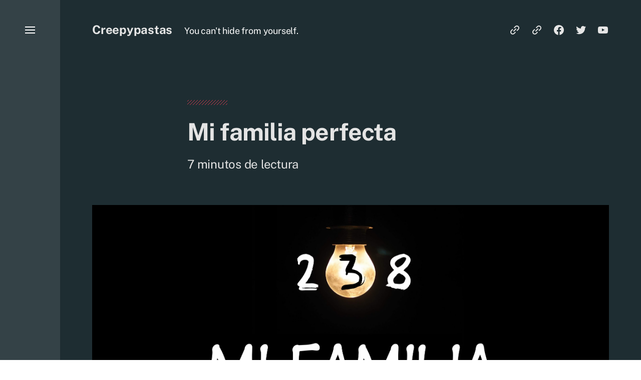

--- FILE ---
content_type: text/html; charset=UTF-8
request_url: https://creepypastas.com/mi-familia-perfecta.html
body_size: 32302
content:

<!DOCTYPE html>

<html class="no-js has-aside" lang="es">

	<head>

		<meta http-equiv="content-type" content="text/html" charset="UTF-8" />
		<meta name="viewport" content="width=device-width, initial-scale=1.0" />

		<link rel="profile" href="//gmpg.org/xfn/11">

				<script>document.documentElement.className = document.documentElement.className.replace( 'no-js', 'js' );</script>
				<noscript>
			<style>
				.spot-fade-in-scale, .no-js .spot-fade-up { 
					opacity: 1.0 !important; 
					transform: none !important;
				}
			</style>
		</noscript>
		<title>Mi familia perfecta &#8211; Creepypastas</title>
<style>
#wpadminbar #wp-admin-bar-wccp_free_top_button .ab-icon:before {
	content: "\f160";
	color: #02CA02;
	top: 3px;
}
#wpadminbar #wp-admin-bar-wccp_free_top_button .ab-icon {
	transform: rotate(45deg);
}
</style>
<meta name='robots' content='max-image-preview:large' />
	<style>img:is([sizes="auto" i], [sizes^="auto," i]) { contain-intrinsic-size: 3000px 1500px }</style>
	<link rel='dns-prefetch' href='//www.googletagmanager.com' />
<link rel='dns-prefetch' href='//stats.wp.com' />
<link rel='dns-prefetch' href='//jetpack.wordpress.com' />
<link rel='dns-prefetch' href='//s0.wp.com' />
<link rel='dns-prefetch' href='//public-api.wordpress.com' />
<link rel='dns-prefetch' href='//0.gravatar.com' />
<link rel='dns-prefetch' href='//1.gravatar.com' />
<link rel='dns-prefetch' href='//2.gravatar.com' />
<link rel='preconnect' href='//i0.wp.com' />
<link rel='preconnect' href='//c0.wp.com' />
<link rel="alternate" type="application/rss+xml" title="Creepypastas &raquo; Feed" href="https://creepypastas.com/feed" />
<link rel="alternate" type="application/rss+xml" title="Creepypastas &raquo; Feed de los comentarios" href="https://creepypastas.com/comments/feed" />
<link rel="alternate" type="application/rss+xml" title="Creepypastas &raquo; Comentario Mi familia perfecta del feed" href="https://creepypastas.com/mi-familia-perfecta.html/feed" />
<script type="text/javascript">
/* <![CDATA[ */
window._wpemojiSettings = {"baseUrl":"https:\/\/s.w.org\/images\/core\/emoji\/15.0.3\/72x72\/","ext":".png","svgUrl":"https:\/\/s.w.org\/images\/core\/emoji\/15.0.3\/svg\/","svgExt":".svg","source":{"concatemoji":"https:\/\/creepypastas.com\/wp-includes\/js\/wp-emoji-release.min.js?ver=6.7.3"}};
/*! This file is auto-generated */
!function(i,n){var o,s,e;function c(e){try{var t={supportTests:e,timestamp:(new Date).valueOf()};sessionStorage.setItem(o,JSON.stringify(t))}catch(e){}}function p(e,t,n){e.clearRect(0,0,e.canvas.width,e.canvas.height),e.fillText(t,0,0);var t=new Uint32Array(e.getImageData(0,0,e.canvas.width,e.canvas.height).data),r=(e.clearRect(0,0,e.canvas.width,e.canvas.height),e.fillText(n,0,0),new Uint32Array(e.getImageData(0,0,e.canvas.width,e.canvas.height).data));return t.every(function(e,t){return e===r[t]})}function u(e,t,n){switch(t){case"flag":return n(e,"\ud83c\udff3\ufe0f\u200d\u26a7\ufe0f","\ud83c\udff3\ufe0f\u200b\u26a7\ufe0f")?!1:!n(e,"\ud83c\uddfa\ud83c\uddf3","\ud83c\uddfa\u200b\ud83c\uddf3")&&!n(e,"\ud83c\udff4\udb40\udc67\udb40\udc62\udb40\udc65\udb40\udc6e\udb40\udc67\udb40\udc7f","\ud83c\udff4\u200b\udb40\udc67\u200b\udb40\udc62\u200b\udb40\udc65\u200b\udb40\udc6e\u200b\udb40\udc67\u200b\udb40\udc7f");case"emoji":return!n(e,"\ud83d\udc26\u200d\u2b1b","\ud83d\udc26\u200b\u2b1b")}return!1}function f(e,t,n){var r="undefined"!=typeof WorkerGlobalScope&&self instanceof WorkerGlobalScope?new OffscreenCanvas(300,150):i.createElement("canvas"),a=r.getContext("2d",{willReadFrequently:!0}),o=(a.textBaseline="top",a.font="600 32px Arial",{});return e.forEach(function(e){o[e]=t(a,e,n)}),o}function t(e){var t=i.createElement("script");t.src=e,t.defer=!0,i.head.appendChild(t)}"undefined"!=typeof Promise&&(o="wpEmojiSettingsSupports",s=["flag","emoji"],n.supports={everything:!0,everythingExceptFlag:!0},e=new Promise(function(e){i.addEventListener("DOMContentLoaded",e,{once:!0})}),new Promise(function(t){var n=function(){try{var e=JSON.parse(sessionStorage.getItem(o));if("object"==typeof e&&"number"==typeof e.timestamp&&(new Date).valueOf()<e.timestamp+604800&&"object"==typeof e.supportTests)return e.supportTests}catch(e){}return null}();if(!n){if("undefined"!=typeof Worker&&"undefined"!=typeof OffscreenCanvas&&"undefined"!=typeof URL&&URL.createObjectURL&&"undefined"!=typeof Blob)try{var e="postMessage("+f.toString()+"("+[JSON.stringify(s),u.toString(),p.toString()].join(",")+"));",r=new Blob([e],{type:"text/javascript"}),a=new Worker(URL.createObjectURL(r),{name:"wpTestEmojiSupports"});return void(a.onmessage=function(e){c(n=e.data),a.terminate(),t(n)})}catch(e){}c(n=f(s,u,p))}t(n)}).then(function(e){for(var t in e)n.supports[t]=e[t],n.supports.everything=n.supports.everything&&n.supports[t],"flag"!==t&&(n.supports.everythingExceptFlag=n.supports.everythingExceptFlag&&n.supports[t]);n.supports.everythingExceptFlag=n.supports.everythingExceptFlag&&!n.supports.flag,n.DOMReady=!1,n.readyCallback=function(){n.DOMReady=!0}}).then(function(){return e}).then(function(){var e;n.supports.everything||(n.readyCallback(),(e=n.source||{}).concatemoji?t(e.concatemoji):e.wpemoji&&e.twemoji&&(t(e.twemoji),t(e.wpemoji)))}))}((window,document),window._wpemojiSettings);
/* ]]> */
</script>
<style id='wp-emoji-styles-inline-css' type='text/css'>

	img.wp-smiley, img.emoji {
		display: inline !important;
		border: none !important;
		box-shadow: none !important;
		height: 1em !important;
		width: 1em !important;
		margin: 0 0.07em !important;
		vertical-align: -0.1em !important;
		background: none !important;
		padding: 0 !important;
	}
</style>
<link rel='stylesheet' id='wp-block-library-css' href='https://c0.wp.com/c/6.7.3/wp-includes/css/dist/block-library/style.min.css' type='text/css' media='all' />
<style id='bp-login-form-style-inline-css' type='text/css'>
.widget_bp_core_login_widget .bp-login-widget-user-avatar{float:left}.widget_bp_core_login_widget .bp-login-widget-user-links{margin-left:70px}#bp-login-widget-form label{display:block;font-weight:600;margin:15px 0 5px;width:auto}#bp-login-widget-form input[type=password],#bp-login-widget-form input[type=text]{background-color:#fafafa;border:1px solid #d6d6d6;border-radius:0;font:inherit;font-size:100%;padding:.5em;width:100%}#bp-login-widget-form .bp-login-widget-register-link,#bp-login-widget-form .login-submit{display:inline;width:-moz-fit-content;width:fit-content}#bp-login-widget-form .bp-login-widget-register-link{margin-left:1em}#bp-login-widget-form .bp-login-widget-register-link a{filter:invert(1)}#bp-login-widget-form .bp-login-widget-pwd-link{font-size:80%}

</style>
<style id='bp-member-style-inline-css' type='text/css'>
[data-type="bp/member"] input.components-placeholder__input{border:1px solid #757575;border-radius:2px;flex:1 1 auto;padding:6px 8px}.bp-block-member{position:relative}.bp-block-member .member-content{display:flex}.bp-block-member .user-nicename{display:block}.bp-block-member .user-nicename a{border:none;color:currentColor;text-decoration:none}.bp-block-member .bp-profile-button{width:100%}.bp-block-member .bp-profile-button a.button{bottom:10px;display:inline-block;margin:18px 0 0;position:absolute;right:0}.bp-block-member.has-cover .item-header-avatar,.bp-block-member.has-cover .member-content,.bp-block-member.has-cover .member-description{z-index:2}.bp-block-member.has-cover .member-content,.bp-block-member.has-cover .member-description{padding-top:75px}.bp-block-member.has-cover .bp-member-cover-image{background-color:#c5c5c5;background-position:top;background-repeat:no-repeat;background-size:cover;border:0;display:block;height:150px;left:0;margin:0;padding:0;position:absolute;top:0;width:100%;z-index:1}.bp-block-member img.avatar{height:auto;width:auto}.bp-block-member.avatar-none .item-header-avatar{display:none}.bp-block-member.avatar-none.has-cover{min-height:200px}.bp-block-member.avatar-full{min-height:150px}.bp-block-member.avatar-full .item-header-avatar{width:180px}.bp-block-member.avatar-thumb .member-content{align-items:center;min-height:50px}.bp-block-member.avatar-thumb .item-header-avatar{width:70px}.bp-block-member.avatar-full.has-cover{min-height:300px}.bp-block-member.avatar-full.has-cover .item-header-avatar{width:200px}.bp-block-member.avatar-full.has-cover img.avatar{background:#fffc;border:2px solid #fff;margin-left:20px}.bp-block-member.avatar-thumb.has-cover .item-header-avatar{padding-top:75px}.entry .entry-content .bp-block-member .user-nicename a{border:none;color:currentColor;text-decoration:none}

</style>
<style id='bp-members-style-inline-css' type='text/css'>
[data-type="bp/members"] .components-placeholder.is-appender{min-height:0}[data-type="bp/members"] .components-placeholder.is-appender .components-placeholder__label:empty{display:none}[data-type="bp/members"] .components-placeholder input.components-placeholder__input{border:1px solid #757575;border-radius:2px;flex:1 1 auto;padding:6px 8px}[data-type="bp/members"].avatar-none .member-description{width:calc(100% - 44px)}[data-type="bp/members"].avatar-full .member-description{width:calc(100% - 224px)}[data-type="bp/members"].avatar-thumb .member-description{width:calc(100% - 114px)}[data-type="bp/members"] .member-content{position:relative}[data-type="bp/members"] .member-content .is-right{position:absolute;right:2px;top:2px}[data-type="bp/members"] .columns-2 .member-content .member-description,[data-type="bp/members"] .columns-3 .member-content .member-description,[data-type="bp/members"] .columns-4 .member-content .member-description{padding-left:44px;width:calc(100% - 44px)}[data-type="bp/members"] .columns-3 .is-right{right:-10px}[data-type="bp/members"] .columns-4 .is-right{right:-50px}.bp-block-members.is-grid{display:flex;flex-wrap:wrap;padding:0}.bp-block-members.is-grid .member-content{margin:0 1.25em 1.25em 0;width:100%}@media(min-width:600px){.bp-block-members.columns-2 .member-content{width:calc(50% - .625em)}.bp-block-members.columns-2 .member-content:nth-child(2n){margin-right:0}.bp-block-members.columns-3 .member-content{width:calc(33.33333% - .83333em)}.bp-block-members.columns-3 .member-content:nth-child(3n){margin-right:0}.bp-block-members.columns-4 .member-content{width:calc(25% - .9375em)}.bp-block-members.columns-4 .member-content:nth-child(4n){margin-right:0}}.bp-block-members .member-content{display:flex;flex-direction:column;padding-bottom:1em;text-align:center}.bp-block-members .member-content .item-header-avatar,.bp-block-members .member-content .member-description{width:100%}.bp-block-members .member-content .item-header-avatar{margin:0 auto}.bp-block-members .member-content .item-header-avatar img.avatar{display:inline-block}@media(min-width:600px){.bp-block-members .member-content{flex-direction:row;text-align:left}.bp-block-members .member-content .item-header-avatar,.bp-block-members .member-content .member-description{width:auto}.bp-block-members .member-content .item-header-avatar{margin:0}}.bp-block-members .member-content .user-nicename{display:block}.bp-block-members .member-content .user-nicename a{border:none;color:currentColor;text-decoration:none}.bp-block-members .member-content time{color:#767676;display:block;font-size:80%}.bp-block-members.avatar-none .item-header-avatar{display:none}.bp-block-members.avatar-full{min-height:190px}.bp-block-members.avatar-full .item-header-avatar{width:180px}.bp-block-members.avatar-thumb .member-content{min-height:80px}.bp-block-members.avatar-thumb .item-header-avatar{width:70px}.bp-block-members.columns-2 .member-content,.bp-block-members.columns-3 .member-content,.bp-block-members.columns-4 .member-content{display:block;text-align:center}.bp-block-members.columns-2 .member-content .item-header-avatar,.bp-block-members.columns-3 .member-content .item-header-avatar,.bp-block-members.columns-4 .member-content .item-header-avatar{margin:0 auto}.bp-block-members img.avatar{height:auto;max-width:-moz-fit-content;max-width:fit-content;width:auto}.bp-block-members .member-content.has-activity{align-items:center}.bp-block-members .member-content.has-activity .item-header-avatar{padding-right:1em}.bp-block-members .member-content.has-activity .wp-block-quote{margin-bottom:0;text-align:left}.bp-block-members .member-content.has-activity .wp-block-quote cite a,.entry .entry-content .bp-block-members .user-nicename a{border:none;color:currentColor;text-decoration:none}

</style>
<style id='bp-dynamic-members-style-inline-css' type='text/css'>
.bp-dynamic-block-container .item-options{font-size:.5em;margin:0 0 1em;padding:1em 0}.bp-dynamic-block-container .item-options a.selected{font-weight:600}.bp-dynamic-block-container ul.item-list{list-style:none;margin:1em 0;padding-left:0}.bp-dynamic-block-container ul.item-list li{margin-bottom:1em}.bp-dynamic-block-container ul.item-list li:after,.bp-dynamic-block-container ul.item-list li:before{content:" ";display:table}.bp-dynamic-block-container ul.item-list li:after{clear:both}.bp-dynamic-block-container ul.item-list li .item-avatar{float:left;width:60px}.bp-dynamic-block-container ul.item-list li .item{margin-left:70px}

</style>
<style id='bp-online-members-style-inline-css' type='text/css'>
.widget_bp_core_whos_online_widget .avatar-block,[data-type="bp/online-members"] .avatar-block{display:flex;flex-flow:row wrap}.widget_bp_core_whos_online_widget .avatar-block img,[data-type="bp/online-members"] .avatar-block img{margin:.5em}

</style>
<style id='bp-active-members-style-inline-css' type='text/css'>
.widget_bp_core_recently_active_widget .avatar-block,[data-type="bp/active-members"] .avatar-block{display:flex;flex-flow:row wrap}.widget_bp_core_recently_active_widget .avatar-block img,[data-type="bp/active-members"] .avatar-block img{margin:.5em}

</style>
<style id='bp-latest-activities-style-inline-css' type='text/css'>
.bp-latest-activities .components-flex.components-select-control select[multiple]{height:auto;padding:0 8px}.bp-latest-activities .components-flex.components-select-control select[multiple]+.components-input-control__suffix svg{display:none}.bp-latest-activities-block a,.entry .entry-content .bp-latest-activities-block a{border:none;text-decoration:none}.bp-latest-activities-block .activity-list.item-list blockquote{border:none;padding:0}.bp-latest-activities-block .activity-list.item-list blockquote .activity-item:not(.mini){box-shadow:1px 0 4px #00000026;padding:0 1em;position:relative}.bp-latest-activities-block .activity-list.item-list blockquote .activity-item:not(.mini):after,.bp-latest-activities-block .activity-list.item-list blockquote .activity-item:not(.mini):before{border-color:#0000;border-style:solid;content:"";display:block;height:0;left:15px;position:absolute;width:0}.bp-latest-activities-block .activity-list.item-list blockquote .activity-item:not(.mini):before{border-top-color:#00000026;border-width:9px;bottom:-18px;left:14px}.bp-latest-activities-block .activity-list.item-list blockquote .activity-item:not(.mini):after{border-top-color:#fff;border-width:8px;bottom:-16px}.bp-latest-activities-block .activity-list.item-list blockquote .activity-item.mini .avatar{display:inline-block;height:20px;margin-right:2px;vertical-align:middle;width:20px}.bp-latest-activities-block .activity-list.item-list footer{align-items:center;display:flex}.bp-latest-activities-block .activity-list.item-list footer img.avatar{border:none;display:inline-block;margin-right:.5em}.bp-latest-activities-block .activity-list.item-list footer .activity-time-since{font-size:90%}.bp-latest-activities-block .widget-error{border-left:4px solid #0b80a4;box-shadow:1px 0 4px #00000026}.bp-latest-activities-block .widget-error p{padding:0 1em}

</style>
<style id='bp-recent-posts-style-inline-css' type='text/css'>
.bp-recent-posts-block-container a{box-shadow:none;text-decoration:none}.bp-recent-posts-block-container ul.item-list{list-style:none;margin:10px 0}.bp-recent-posts-block-container ul.activity-list{padding:0}.bp-recent-posts-block-container ul.activity-list blockquote{margin:0 0 1.5em;overflow:visible;padding:0 0 .75em .75em}.bp-recent-posts-block-container ul.activity-list img{margin-bottom:.5em}.bp-recent-posts-block-container ul.activity-list li{border-bottom:1px solid #ccc;margin-bottom:1em}.bp-recent-posts-block-container ul.activity-list li .activity-header p{margin-bottom:.5em}.bp-recent-posts-block-container ul.activity-list li .activity-header p .time-since{color:#767676;font-size:80%;text-decoration:none}.bp-recent-posts-block-container ul.activity-list li:last-child{border-bottom:0}

</style>
<link rel='stylesheet' id='mediaelement-css' href='https://c0.wp.com/c/6.7.3/wp-includes/js/mediaelement/mediaelementplayer-legacy.min.css' type='text/css' media='all' />
<link rel='stylesheet' id='wp-mediaelement-css' href='https://c0.wp.com/c/6.7.3/wp-includes/js/mediaelement/wp-mediaelement.min.css' type='text/css' media='all' />
<style id='jetpack-sharing-buttons-style-inline-css' type='text/css'>
.jetpack-sharing-buttons__services-list{display:flex;flex-direction:row;flex-wrap:wrap;gap:0;list-style-type:none;margin:5px;padding:0}.jetpack-sharing-buttons__services-list.has-small-icon-size{font-size:12px}.jetpack-sharing-buttons__services-list.has-normal-icon-size{font-size:16px}.jetpack-sharing-buttons__services-list.has-large-icon-size{font-size:24px}.jetpack-sharing-buttons__services-list.has-huge-icon-size{font-size:36px}@media print{.jetpack-sharing-buttons__services-list{display:none!important}}.editor-styles-wrapper .wp-block-jetpack-sharing-buttons{gap:0;padding-inline-start:0}ul.jetpack-sharing-buttons__services-list.has-background{padding:1.25em 2.375em}
</style>
<style id='classic-theme-styles-inline-css' type='text/css'>
/*! This file is auto-generated */
.wp-block-button__link{color:#fff;background-color:#32373c;border-radius:9999px;box-shadow:none;text-decoration:none;padding:calc(.667em + 2px) calc(1.333em + 2px);font-size:1.125em}.wp-block-file__button{background:#32373c;color:#fff;text-decoration:none}
</style>
<style id='global-styles-inline-css' type='text/css'>
:root{--wp--preset--aspect-ratio--square: 1;--wp--preset--aspect-ratio--4-3: 4/3;--wp--preset--aspect-ratio--3-4: 3/4;--wp--preset--aspect-ratio--3-2: 3/2;--wp--preset--aspect-ratio--2-3: 2/3;--wp--preset--aspect-ratio--16-9: 16/9;--wp--preset--aspect-ratio--9-16: 9/16;--wp--preset--color--black: #000000;--wp--preset--color--cyan-bluish-gray: #abb8c3;--wp--preset--color--white: #ffffff;--wp--preset--color--pale-pink: #f78da7;--wp--preset--color--vivid-red: #cf2e2e;--wp--preset--color--luminous-vivid-orange: #ff6900;--wp--preset--color--luminous-vivid-amber: #fcb900;--wp--preset--color--light-green-cyan: #7bdcb5;--wp--preset--color--vivid-green-cyan: #00d084;--wp--preset--color--pale-cyan-blue: #8ed1fc;--wp--preset--color--vivid-cyan-blue: #0693e3;--wp--preset--color--vivid-purple: #9b51e0;--wp--preset--color--accent: #d23c50;--wp--preset--color--primary: #e5e5e5;--wp--preset--color--secondary: #ffffff;--wp--preset--color--border: #404c51;--wp--preset--color--light-background: #29373c;--wp--preset--color--body-background: #1e2d32;--wp--preset--gradient--vivid-cyan-blue-to-vivid-purple: linear-gradient(135deg,rgba(6,147,227,1) 0%,rgb(155,81,224) 100%);--wp--preset--gradient--light-green-cyan-to-vivid-green-cyan: linear-gradient(135deg,rgb(122,220,180) 0%,rgb(0,208,130) 100%);--wp--preset--gradient--luminous-vivid-amber-to-luminous-vivid-orange: linear-gradient(135deg,rgba(252,185,0,1) 0%,rgba(255,105,0,1) 100%);--wp--preset--gradient--luminous-vivid-orange-to-vivid-red: linear-gradient(135deg,rgba(255,105,0,1) 0%,rgb(207,46,46) 100%);--wp--preset--gradient--very-light-gray-to-cyan-bluish-gray: linear-gradient(135deg,rgb(238,238,238) 0%,rgb(169,184,195) 100%);--wp--preset--gradient--cool-to-warm-spectrum: linear-gradient(135deg,rgb(74,234,220) 0%,rgb(151,120,209) 20%,rgb(207,42,186) 40%,rgb(238,44,130) 60%,rgb(251,105,98) 80%,rgb(254,248,76) 100%);--wp--preset--gradient--blush-light-purple: linear-gradient(135deg,rgb(255,206,236) 0%,rgb(152,150,240) 100%);--wp--preset--gradient--blush-bordeaux: linear-gradient(135deg,rgb(254,205,165) 0%,rgb(254,45,45) 50%,rgb(107,0,62) 100%);--wp--preset--gradient--luminous-dusk: linear-gradient(135deg,rgb(255,203,112) 0%,rgb(199,81,192) 50%,rgb(65,88,208) 100%);--wp--preset--gradient--pale-ocean: linear-gradient(135deg,rgb(255,245,203) 0%,rgb(182,227,212) 50%,rgb(51,167,181) 100%);--wp--preset--gradient--electric-grass: linear-gradient(135deg,rgb(202,248,128) 0%,rgb(113,206,126) 100%);--wp--preset--gradient--midnight: linear-gradient(135deg,rgb(2,3,129) 0%,rgb(40,116,252) 100%);--wp--preset--font-size--small: 16px;--wp--preset--font-size--medium: 20px;--wp--preset--font-size--large: 24px;--wp--preset--font-size--x-large: 42px;--wp--preset--font-size--normal: 18px;--wp--preset--font-size--larger: 32px;--wp--preset--spacing--20: 0.44rem;--wp--preset--spacing--30: 0.67rem;--wp--preset--spacing--40: 1rem;--wp--preset--spacing--50: 1.5rem;--wp--preset--spacing--60: 2.25rem;--wp--preset--spacing--70: 3.38rem;--wp--preset--spacing--80: 5.06rem;--wp--preset--shadow--natural: 6px 6px 9px rgba(0, 0, 0, 0.2);--wp--preset--shadow--deep: 12px 12px 50px rgba(0, 0, 0, 0.4);--wp--preset--shadow--sharp: 6px 6px 0px rgba(0, 0, 0, 0.2);--wp--preset--shadow--outlined: 6px 6px 0px -3px rgba(255, 255, 255, 1), 6px 6px rgba(0, 0, 0, 1);--wp--preset--shadow--crisp: 6px 6px 0px rgba(0, 0, 0, 1);}:where(.is-layout-flex){gap: 0.5em;}:where(.is-layout-grid){gap: 0.5em;}body .is-layout-flex{display: flex;}.is-layout-flex{flex-wrap: wrap;align-items: center;}.is-layout-flex > :is(*, div){margin: 0;}body .is-layout-grid{display: grid;}.is-layout-grid > :is(*, div){margin: 0;}:where(.wp-block-columns.is-layout-flex){gap: 2em;}:where(.wp-block-columns.is-layout-grid){gap: 2em;}:where(.wp-block-post-template.is-layout-flex){gap: 1.25em;}:where(.wp-block-post-template.is-layout-grid){gap: 1.25em;}.has-black-color{color: var(--wp--preset--color--black) !important;}.has-cyan-bluish-gray-color{color: var(--wp--preset--color--cyan-bluish-gray) !important;}.has-white-color{color: var(--wp--preset--color--white) !important;}.has-pale-pink-color{color: var(--wp--preset--color--pale-pink) !important;}.has-vivid-red-color{color: var(--wp--preset--color--vivid-red) !important;}.has-luminous-vivid-orange-color{color: var(--wp--preset--color--luminous-vivid-orange) !important;}.has-luminous-vivid-amber-color{color: var(--wp--preset--color--luminous-vivid-amber) !important;}.has-light-green-cyan-color{color: var(--wp--preset--color--light-green-cyan) !important;}.has-vivid-green-cyan-color{color: var(--wp--preset--color--vivid-green-cyan) !important;}.has-pale-cyan-blue-color{color: var(--wp--preset--color--pale-cyan-blue) !important;}.has-vivid-cyan-blue-color{color: var(--wp--preset--color--vivid-cyan-blue) !important;}.has-vivid-purple-color{color: var(--wp--preset--color--vivid-purple) !important;}.has-black-background-color{background-color: var(--wp--preset--color--black) !important;}.has-cyan-bluish-gray-background-color{background-color: var(--wp--preset--color--cyan-bluish-gray) !important;}.has-white-background-color{background-color: var(--wp--preset--color--white) !important;}.has-pale-pink-background-color{background-color: var(--wp--preset--color--pale-pink) !important;}.has-vivid-red-background-color{background-color: var(--wp--preset--color--vivid-red) !important;}.has-luminous-vivid-orange-background-color{background-color: var(--wp--preset--color--luminous-vivid-orange) !important;}.has-luminous-vivid-amber-background-color{background-color: var(--wp--preset--color--luminous-vivid-amber) !important;}.has-light-green-cyan-background-color{background-color: var(--wp--preset--color--light-green-cyan) !important;}.has-vivid-green-cyan-background-color{background-color: var(--wp--preset--color--vivid-green-cyan) !important;}.has-pale-cyan-blue-background-color{background-color: var(--wp--preset--color--pale-cyan-blue) !important;}.has-vivid-cyan-blue-background-color{background-color: var(--wp--preset--color--vivid-cyan-blue) !important;}.has-vivid-purple-background-color{background-color: var(--wp--preset--color--vivid-purple) !important;}.has-black-border-color{border-color: var(--wp--preset--color--black) !important;}.has-cyan-bluish-gray-border-color{border-color: var(--wp--preset--color--cyan-bluish-gray) !important;}.has-white-border-color{border-color: var(--wp--preset--color--white) !important;}.has-pale-pink-border-color{border-color: var(--wp--preset--color--pale-pink) !important;}.has-vivid-red-border-color{border-color: var(--wp--preset--color--vivid-red) !important;}.has-luminous-vivid-orange-border-color{border-color: var(--wp--preset--color--luminous-vivid-orange) !important;}.has-luminous-vivid-amber-border-color{border-color: var(--wp--preset--color--luminous-vivid-amber) !important;}.has-light-green-cyan-border-color{border-color: var(--wp--preset--color--light-green-cyan) !important;}.has-vivid-green-cyan-border-color{border-color: var(--wp--preset--color--vivid-green-cyan) !important;}.has-pale-cyan-blue-border-color{border-color: var(--wp--preset--color--pale-cyan-blue) !important;}.has-vivid-cyan-blue-border-color{border-color: var(--wp--preset--color--vivid-cyan-blue) !important;}.has-vivid-purple-border-color{border-color: var(--wp--preset--color--vivid-purple) !important;}.has-vivid-cyan-blue-to-vivid-purple-gradient-background{background: var(--wp--preset--gradient--vivid-cyan-blue-to-vivid-purple) !important;}.has-light-green-cyan-to-vivid-green-cyan-gradient-background{background: var(--wp--preset--gradient--light-green-cyan-to-vivid-green-cyan) !important;}.has-luminous-vivid-amber-to-luminous-vivid-orange-gradient-background{background: var(--wp--preset--gradient--luminous-vivid-amber-to-luminous-vivid-orange) !important;}.has-luminous-vivid-orange-to-vivid-red-gradient-background{background: var(--wp--preset--gradient--luminous-vivid-orange-to-vivid-red) !important;}.has-very-light-gray-to-cyan-bluish-gray-gradient-background{background: var(--wp--preset--gradient--very-light-gray-to-cyan-bluish-gray) !important;}.has-cool-to-warm-spectrum-gradient-background{background: var(--wp--preset--gradient--cool-to-warm-spectrum) !important;}.has-blush-light-purple-gradient-background{background: var(--wp--preset--gradient--blush-light-purple) !important;}.has-blush-bordeaux-gradient-background{background: var(--wp--preset--gradient--blush-bordeaux) !important;}.has-luminous-dusk-gradient-background{background: var(--wp--preset--gradient--luminous-dusk) !important;}.has-pale-ocean-gradient-background{background: var(--wp--preset--gradient--pale-ocean) !important;}.has-electric-grass-gradient-background{background: var(--wp--preset--gradient--electric-grass) !important;}.has-midnight-gradient-background{background: var(--wp--preset--gradient--midnight) !important;}.has-small-font-size{font-size: var(--wp--preset--font-size--small) !important;}.has-medium-font-size{font-size: var(--wp--preset--font-size--medium) !important;}.has-large-font-size{font-size: var(--wp--preset--font-size--large) !important;}.has-x-large-font-size{font-size: var(--wp--preset--font-size--x-large) !important;}
:where(.wp-block-post-template.is-layout-flex){gap: 1.25em;}:where(.wp-block-post-template.is-layout-grid){gap: 1.25em;}
:where(.wp-block-columns.is-layout-flex){gap: 2em;}:where(.wp-block-columns.is-layout-grid){gap: 2em;}
:root :where(.wp-block-pullquote){font-size: 1.5em;line-height: 1.6;}
</style>
<link rel='stylesheet' id='eksell-google-fonts-css' href='https://creepypastas.com/wp-content/themes/eksell/assets/css/fonts.css?ver=6.7.3' type='text/css' media='all' />
<link rel='stylesheet' id='eksell-style-css' href='https://creepypastas.com/wp-content/themes/eksell/style.css?ver=1.9.5' type='text/css' media='all' />
<style id='eksell-style-inline-css' type='text/css'>
:root {--eksell-primary-color: #e5e5e5;--eksell-secondary-color: #ffffff;--eksell-border-color: #404c51;--eksell-light-background-color: #29373c;--eksell-menu-modal-background-color: #344247;--eksell-background-color: #1e2d32;}@media ( prefers-color-scheme: dark ) {:root {--eksell-background-color: #1E2D32;--eksell-accent-color: #d23c50;--eksell-primary-color: #ffffff;--eksell-secondary-color: #939699;--eksell-border-color: #404C51;--eksell-light-background-color: #29373C;--eksell-menu-modal-text-color: #ffffff;--eksell-menu-modal-background-color: #344247;}}@supports ( color: color( display-p3 0 0 0 / 1 ) ) {:root {--eksell-primary-color: color( display-p3 0.898 0.898 0.898 / 1 );--eksell-secondary-color: color( display-p3 1 1 1 / 1 );--eksell-border-color: color( display-p3 0.251 0.298 0.318 / 1 );--eksell-light-background-color: color( display-p3 0.161 0.216 0.235 / 1 );--eksell-menu-modal-background-color: color( display-p3 0.204 0.259 0.278 / 1 );--eksell-background-color: color( display-p3 0.118 0.176 0.196 / 1 );}@media ( prefers-color-scheme: dark ) {:root {--eksell-background-color: color( display-p3 0.118 0.176 0.196 / 1 );--eksell-accent-color: color( display-p3 0.824 0.235 0.314 / 1 );--eksell-primary-color: color( display-p3 1 1 1 / 1 );--eksell-secondary-color: color( display-p3 0.576 0.588 0.6 / 1 );--eksell-border-color: color( display-p3 0.251 0.298 0.318 / 1 );--eksell-light-background-color: color( display-p3 0.161 0.216 0.235 / 1 );--eksell-menu-modal-text-color: color( display-p3 1 1 1 / 1 );--eksell-menu-modal-background-color: color( display-p3 0.204 0.259 0.278 / 1 );}}}
</style>
<link rel='stylesheet' id='eksell-print-styles-css' href='https://creepypastas.com/wp-content/themes/eksell/assets/css/print.css?ver=1.9.5' type='text/css' media='print' />
<link rel='stylesheet' id='tcm-front-styles-css-css' href='https://creepypastas.com/wp-content/plugins/thrive-comments/assets/css/styles.css?ver=2.3' type='text/css' media='all' />
<link rel='stylesheet' id='dashicons-css' href='https://c0.wp.com/c/6.7.3/wp-includes/css/dashicons.min.css' type='text/css' media='all' />
<link rel='stylesheet' id='wp-auth-check-css' href='https://c0.wp.com/c/6.7.3/wp-includes/css/wp-auth-check.min.css' type='text/css' media='all' />
<script type="text/javascript" src="https://c0.wp.com/c/6.7.3/wp-includes/js/jquery/jquery.min.js" id="jquery-core-js"></script>
<script type="text/javascript" src="https://c0.wp.com/c/6.7.3/wp-includes/js/jquery/jquery-migrate.min.js" id="jquery-migrate-js"></script>
<script type="text/javascript" src="https://c0.wp.com/c/6.7.3/wp-includes/js/imagesloaded.min.js" id="imagesloaded-js"></script>
<script type="text/javascript" src="https://c0.wp.com/c/6.7.3/wp-includes/js/masonry.min.js" id="masonry-js"></script>
<script type="text/javascript" src="https://creepypastas.com/wp-content/themes/eksell/assets/js/css-vars-ponyfill.min.js?ver=3.6.0" id="eksell-css-vars-ponyfill-js"></script>
<script type="text/javascript" id="eksell-construct-js-extra">
/* <![CDATA[ */
var eksell_ajax_load_more = {"ajaxurl":"https:\/\/creepypastas.com\/wp-admin\/admin-ajax.php"};
var eksell_ajax_filters = {"ajaxurl":"https:\/\/creepypastas.com\/wp-admin\/admin-ajax.php"};
/* ]]> */
</script>
<script type="text/javascript" src="https://creepypastas.com/wp-content/themes/eksell/assets/js/construct.js?ver=1.9.5" id="eksell-construct-js"></script>

<!-- Fragmento de código de Google Analytics añadido por Site Kit -->
<script type="text/javascript" src="https://www.googletagmanager.com/gtag/js?id=G-XQG8H8M0HH" id="google_gtagjs-js" async></script>
<script type="text/javascript" id="google_gtagjs-js-after">
/* <![CDATA[ */
window.dataLayer = window.dataLayer || [];function gtag(){dataLayer.push(arguments);}
gtag("js", new Date());
gtag("set", "developer_id.dZTNiMT", true);
gtag("config", "G-XQG8H8M0HH");
/* ]]> */
</script>

<!-- Final del fragmento de código de Google Analytics añadido por Site Kit -->
<script type="text/javascript" src="https://creepypastas.com/wp-content/plugins/thrive-comments/assets/js/libs-frontend.min.js?ver=2.3" id="libs-frontend-js"></script>
<link rel="https://api.w.org/" href="https://creepypastas.com/wp-json/" /><link rel="alternate" title="JSON" type="application/json" href="https://creepypastas.com/wp-json/wp/v2/posts/122881" /><link rel="EditURI" type="application/rsd+xml" title="RSD" href="https://creepypastas.com/xmlrpc.php?rsd" />
<meta name="generator" content="WordPress 6.7.3" />
<link rel="canonical" href="https://creepypastas.com/mi-familia-perfecta.html" />
<link rel='shortlink' href='https://wp.me/p1G1XG-vXX' />
<link rel="alternate" title="oEmbed (JSON)" type="application/json+oembed" href="https://creepypastas.com/wp-json/oembed/1.0/embed?url=https%3A%2F%2Fcreepypastas.com%2Fmi-familia-perfecta.html" />
<link rel="alternate" title="oEmbed (XML)" type="text/xml+oembed" href="https://creepypastas.com/wp-json/oembed/1.0/embed?url=https%3A%2F%2Fcreepypastas.com%2Fmi-familia-perfecta.html&#038;format=xml" />

	<script type="text/javascript">var ajaxurl = 'https://creepypastas.com/wp-admin/admin-ajax.php';</script>

<script id="wpcp_disable_selection" type="text/javascript">
var image_save_msg='You are not allowed to save images!';
	var no_menu_msg='Context Menu disabled!';
	var smessage = "Contenido protegido";

function disableEnterKey(e)
{
	var elemtype = e.target.tagName;
	
	elemtype = elemtype.toUpperCase();
	
	if (elemtype == "TEXT" || elemtype == "TEXTAREA" || elemtype == "INPUT" || elemtype == "PASSWORD" || elemtype == "SELECT" || elemtype == "OPTION" || elemtype == "EMBED")
	{
		elemtype = 'TEXT';
	}
	
	if (e.ctrlKey){
     var key;
     if(window.event)
          key = window.event.keyCode;     //IE
     else
          key = e.which;     //firefox (97)
    //if (key != 17) alert(key);
     if (elemtype!= 'TEXT' && (key == 97 || key == 65 || key == 67 || key == 99 || key == 88 || key == 120 || key == 26 || key == 85  || key == 86 || key == 83 || key == 43 || key == 73))
     {
		if(wccp_free_iscontenteditable(e)) return true;
		show_wpcp_message('You are not allowed to copy content or view source');
		return false;
     }else
     	return true;
     }
}


/*For contenteditable tags*/
function wccp_free_iscontenteditable(e)
{
	var e = e || window.event; // also there is no e.target property in IE. instead IE uses window.event.srcElement
  	
	var target = e.target || e.srcElement;

	var elemtype = e.target.nodeName;
	
	elemtype = elemtype.toUpperCase();
	
	var iscontenteditable = "false";
		
	if(typeof target.getAttribute!="undefined" ) iscontenteditable = target.getAttribute("contenteditable"); // Return true or false as string
	
	var iscontenteditable2 = false;
	
	if(typeof target.isContentEditable!="undefined" ) iscontenteditable2 = target.isContentEditable; // Return true or false as boolean

	if(target.parentElement.isContentEditable) iscontenteditable2 = true;
	
	if (iscontenteditable == "true" || iscontenteditable2 == true)
	{
		if(typeof target.style!="undefined" ) target.style.cursor = "text";
		
		return true;
	}
}

////////////////////////////////////
function disable_copy(e)
{	
	var e = e || window.event; // also there is no e.target property in IE. instead IE uses window.event.srcElement
	
	var elemtype = e.target.tagName;
	
	elemtype = elemtype.toUpperCase();
	
	if (elemtype == "TEXT" || elemtype == "TEXTAREA" || elemtype == "INPUT" || elemtype == "PASSWORD" || elemtype == "SELECT" || elemtype == "OPTION" || elemtype == "EMBED")
	{
		elemtype = 'TEXT';
	}
	
	if(wccp_free_iscontenteditable(e)) return true;
	
	var isSafari = /Safari/.test(navigator.userAgent) && /Apple Computer/.test(navigator.vendor);
	
	var checker_IMG = '';
	if (elemtype == "IMG" && checker_IMG == 'checked' && e.detail >= 2) {show_wpcp_message(alertMsg_IMG);return false;}
	if (elemtype != "TEXT")
	{
		if (smessage !== "" && e.detail == 2)
			show_wpcp_message(smessage);
		
		if (isSafari)
			return true;
		else
			return false;
	}	
}

//////////////////////////////////////////
function disable_copy_ie()
{
	var e = e || window.event;
	var elemtype = window.event.srcElement.nodeName;
	elemtype = elemtype.toUpperCase();
	if(wccp_free_iscontenteditable(e)) return true;
	if (elemtype == "IMG") {show_wpcp_message(alertMsg_IMG);return false;}
	if (elemtype != "TEXT" && elemtype != "TEXTAREA" && elemtype != "INPUT" && elemtype != "PASSWORD" && elemtype != "SELECT" && elemtype != "OPTION" && elemtype != "EMBED")
	{
		return false;
	}
}	
function reEnable()
{
	return true;
}
document.onkeydown = disableEnterKey;
document.onselectstart = disable_copy_ie;
if(navigator.userAgent.indexOf('MSIE')==-1)
{
	document.onmousedown = disable_copy;
	document.onclick = reEnable;
}
function disableSelection(target)
{
    //For IE This code will work
    if (typeof target.onselectstart!="undefined")
    target.onselectstart = disable_copy_ie;
    
    //For Firefox This code will work
    else if (typeof target.style.MozUserSelect!="undefined")
    {target.style.MozUserSelect="none";}
    
    //All other  (ie: Opera) This code will work
    else
    target.onmousedown=function(){return false}
    target.style.cursor = "default";
}
//Calling the JS function directly just after body load
window.onload = function(){disableSelection(document.body);};

//////////////////special for safari Start////////////////
var onlongtouch;
var timer;
var touchduration = 1000; //length of time we want the user to touch before we do something

var elemtype = "";
function touchstart(e) {
	var e = e || window.event;
  // also there is no e.target property in IE.
  // instead IE uses window.event.srcElement
  	var target = e.target || e.srcElement;
	
	elemtype = window.event.srcElement.nodeName;
	
	elemtype = elemtype.toUpperCase();
	
	if(!wccp_pro_is_passive()) e.preventDefault();
	if (!timer) {
		timer = setTimeout(onlongtouch, touchduration);
	}
}

function touchend() {
    //stops short touches from firing the event
    if (timer) {
        clearTimeout(timer);
        timer = null;
    }
	onlongtouch();
}

onlongtouch = function(e) { //this will clear the current selection if anything selected
	
	if (elemtype != "TEXT" && elemtype != "TEXTAREA" && elemtype != "INPUT" && elemtype != "PASSWORD" && elemtype != "SELECT" && elemtype != "EMBED" && elemtype != "OPTION")	
	{
		if (window.getSelection) {
			if (window.getSelection().empty) {  // Chrome
			window.getSelection().empty();
			} else if (window.getSelection().removeAllRanges) {  // Firefox
			window.getSelection().removeAllRanges();
			}
		} else if (document.selection) {  // IE?
			document.selection.empty();
		}
		return false;
	}
};

document.addEventListener("DOMContentLoaded", function(event) { 
    window.addEventListener("touchstart", touchstart, false);
    window.addEventListener("touchend", touchend, false);
});

function wccp_pro_is_passive() {

  var cold = false,
  hike = function() {};

  try {
	  const object1 = {};
  var aid = Object.defineProperty(object1, 'passive', {
  get() {cold = true}
  });
  window.addEventListener('test', hike, aid);
  window.removeEventListener('test', hike, aid);
  } catch (e) {}

  return cold;
}
/*special for safari End*/
</script>
<script id="wpcp_disable_Right_Click" type="text/javascript">
document.ondragstart = function() { return false;}
	function nocontext(e) {
	   return false;
	}
	document.oncontextmenu = nocontext;
</script>
<meta name="generator" content="Site Kit by Google 1.48.1" /><style>

	/* for unique landing page accent color values,  put any new css added here inside tcb-bridge/js/editor */

	/* accent color */
	#thrive-comments .tcm-color-ac,
	#thrive-comments .tcm-color-ac span {
		color: #c32c2c;
	}

	/* accent color background */
	#thrive-comments .tcm-background-color-ac,
	#thrive-comments .tcm-background-color-ac-h:hover span,
	#thrive-comments .tcm-background-color-ac-active:active {
		background-color: #c32c2c	}

	/* accent color border */
	#thrive-comments .tcm-border-color-ac {
		border-color: #c32c2c;
		outline: none;
	}

	#thrive-comments .tcm-border-color-ac-h:hover {
		border-color: #c32c2c;
	}

	#thrive-comments .tcm-border-bottom-color-ac {
		border-bottom-color: #c32c2c;
	}

	/* accent color fill*/
	#thrive-comments .tcm-svg-fill-ac {
		fill: #c32c2c;
	}

	/* accent color for general elements */

	/* inputs */
	#thrive-comments textarea:focus,
	#thrive-comments input:focus {
		border-color: #c32c2c;
		box-shadow: inset 0 0 3px #c32c2c;
	}

	/* links */
	#thrive-comments a {
		color: #c32c2c;
	}

	/*
	* buttons and login links
	* using id to override the default css border-bottom
	*/
	#thrive-comments button,
	#thrive-comments #tcm-login-up,
	#thrive-comments #tcm-login-down {
		color: #c32c2c;
		border-color: #c32c2c;
	}

	/* general buttons hover and active functionality */
	#thrive-comments button:hover,
	#thrive-comments button:focus,
	#thrive-comments button:active {
		background-color: #c32c2c	}

</style>
	<style>img#wpstats{display:none}</style>
		<link rel="apple-touch-icon" sizes="57x57" href="/wp-content/uploads/fbrfg/apple-touch-icon-57x57.png?v=okt">
<link rel="apple-touch-icon" sizes="60x60" href="/wp-content/uploads/fbrfg/apple-touch-icon-60x60.png?v=okt">
<link rel="apple-touch-icon" sizes="72x72" href="/wp-content/uploads/fbrfg/apple-touch-icon-72x72.png?v=okt">
<link rel="apple-touch-icon" sizes="76x76" href="/wp-content/uploads/fbrfg/apple-touch-icon-76x76.png?v=okt">
<link rel="apple-touch-icon" sizes="114x114" href="/wp-content/uploads/fbrfg/apple-touch-icon-114x114.png?v=okt">
<link rel="apple-touch-icon" sizes="120x120" href="/wp-content/uploads/fbrfg/apple-touch-icon-120x120.png?v=okt">
<link rel="apple-touch-icon" sizes="144x144" href="/wp-content/uploads/fbrfg/apple-touch-icon-144x144.png?v=okt">
<link rel="apple-touch-icon" sizes="152x152" href="/wp-content/uploads/fbrfg/apple-touch-icon-152x152.png?v=okt">
<link rel="apple-touch-icon" sizes="180x180" href="/wp-content/uploads/fbrfg/apple-touch-icon-180x180.png?v=okt">
<link rel="icon" type="image/png" href="/wp-content/uploads/fbrfg/favicon-32x32.png?v=okt" sizes="32x32">
<link rel="icon" type="image/png" href="/wp-content/uploads/fbrfg/android-chrome-192x192.png?v=okt" sizes="192x192">
<link rel="icon" type="image/png" href="/wp-content/uploads/fbrfg/favicon-96x96.png?v=okt" sizes="96x96">
<link rel="icon" type="image/png" href="/wp-content/uploads/fbrfg/favicon-16x16.png?v=okt" sizes="16x16">
<link rel="manifest" href="/wp-content/uploads/fbrfg/manifest.json?v=okt">
<link rel="mask-icon" href="/wp-content/uploads/fbrfg/safari-pinned-tab.svg?v=okt" color="#ff1616">
<link rel="shortcut icon" href="/wp-content/uploads/fbrfg/favicon.ico?v=okt">
<meta name="apple-mobile-web-app-title" content="Creepypastas">
<meta name="application-name" content="Creepypastas">
<meta name="msapplication-TileColor" content="#ff1616">
<meta name="msapplication-TileImage" content="/wp-content/uploads/fbrfg/mstile-144x144.png?v=okt">
<meta name="msapplication-config" content="/wp-content/uploads/fbrfg/browserconfig.xml?v=okt">
<meta name="theme-color" content="#3e393c"><meta name="theme-color" content="#344247">
<!-- Fragmento de código de Google Adsense añadido por Site Kit -->
<meta name="google-adsense-platform-account" content="ca-host-pub-2644536267352236">
<meta name="google-adsense-platform-domain" content="sitekit.withgoogle.com">
<!-- Final del fragmento de código de Google Adsense añadido por Site Kit -->
<style type="text/css" id="custom-background-css">
body.custom-background { background-color: #1e2d32; }
</style>
	
<!-- Jetpack Open Graph Tags -->
<meta property="og:type" content="article" />
<meta property="og:title" content="Mi familia perfecta" />
<meta property="og:url" content="https://creepypastas.com/mi-familia-perfecta.html" />
<meta property="og:description" content="7 minutos de lectura" />
<meta property="article:published_time" content="2017-07-07T18:30:51+00:00" />
<meta property="article:modified_time" content="2018-07-31T05:47:14+00:00" />
<meta property="og:site_name" content="Creepypastas" />
<meta property="og:image" content="https://i0.wp.com/creepypastas.com/wp-content/uploads/2017/07/238-1.png?fit=1200%2C628&#038;ssl=1" />
<meta property="og:image:width" content="1200" />
<meta property="og:image:height" content="628" />
<meta property="og:image:alt" content="" />
<meta property="og:locale" content="es_ES" />
<meta name="twitter:site" content="@Creepypastas" />
<meta name="twitter:text:title" content="Mi familia perfecta" />
<meta name="twitter:image" content="https://i0.wp.com/creepypastas.com/wp-content/uploads/2017/07/238-1.png?fit=1200%2C628&#038;ssl=1&#038;w=640" />
<meta name="twitter:card" content="summary_large_image" />

<!-- End Jetpack Open Graph Tags -->

	</head>

	<body class="bp-legacy post-template-default single single-post postid-122881 single-format-standard custom-background unselectable pagination-type-scroll disable-search-modal has-social-menu has-dark-mode-palette has-anim has-post-thumbnail showing-comments">

		
		<a class="skip-link faux-button" href="#site-content">Saltar al contenido</a>

		<aside id="site-aside">

	
	<a href="#" class="toggle nav-toggle has-bars" data-toggle-target=".menu-modal" data-toggle-screen-lock="true" data-toggle-body-class="showing-menu-modal" aria-pressed="false" role="button" data-set-focus=".menu-modal .main-menu">
		<div class="nav-toggle-inner">
			<div class="bars">

				<div class="bar"></div>
				<div class="bar"></div>
				<div class="bar"></div>

									<span class="screen-reader-text">Menú</span>
				
			</div><!-- .bars -->
		</div><!-- .nav-toggle-inner -->
	</a><!-- .nav-toggle -->

	
</aside><!-- #site-aside --><div class="menu-modal cover-modal" data-modal-target-string=".menu-modal" aria-expanded="false">

	<div class="menu-modal-cover-untoggle" data-toggle-target=".menu-modal" data-toggle-screen-lock="true" data-toggle-body-class="showing-menu-modal" data-set-focus="#site-aside .nav-toggle"></div>

	<div class="menu-modal-inner modal-inner bg-menu-modal-background color-menu-modal-text">

		<div class="modal-menu-wrapper">

			<div class="menu-modal-toggles">

				<a href="#" class="toggle nav-untoggle" data-toggle-target=".menu-modal" data-toggle-screen-lock="true" data-toggle-body-class="showing-menu-modal" aria-pressed="false" role="button" data-set-focus="#site-aside .nav-toggle">
					
											<span class="screen-reader-text">Cerrar</span>
					
					<svg class="svg-icon icon-close" width="18" height="18" aria-hidden="true" role="img" focusable="false" viewBox="0 0 20 20" fill="none" xmlns="http://www.w3.org/2000/svg"><path d="M1 1L19 19" stroke-width="2"></path><path d="M1 19L19 1.00003" stroke-width="2"></path></svg>
				</a><!-- .nav-untoggle -->

			</div><!-- .menu-modal-toggles -->

			<div class="menu-top">

				
				<ul class="main-menu reset-list-style">
					<li id="menu-item-10810" class="menu-item menu-item-type-taxonomy menu-item-object-category current-post-ancestor current-menu-parent current-post-parent menu-item-10810"><div class="ancestor-wrapper"><a href="https://creepypastas.com/historias">Especial de creepypastas</a></div><!-- .ancestor-wrapper --></li>
<li id="menu-item-139292" class="menu-item menu-item-type-custom menu-item-object-custom menu-item-139292"><div class="ancestor-wrapper"><a href="https://comicsymemes.com/">Cómics y memes</a></div><!-- .ancestor-wrapper --></li>
<li id="menu-item-139293" class="menu-item menu-item-type-custom menu-item-object-custom menu-item-139293"><div class="ancestor-wrapper"><a href="https://PareceChiste.com">Parece Chiste</a></div><!-- .ancestor-wrapper --></li>
<li id="menu-item-10811" class="menu-item menu-item-type-taxonomy menu-item-object-category menu-item-10811"><div class="ancestor-wrapper"><a href="https://creepypastas.com/internet">Internet</a></div><!-- .ancestor-wrapper --></li>
<li id="menu-item-10815" class="menu-item menu-item-type-taxonomy menu-item-object-category menu-item-10815"><div class="ancestor-wrapper"><a href="https://creepypastas.com/videojuegos">Videojuegos</a></div><!-- .ancestor-wrapper --></li>
<li id="menu-item-10813" class="menu-item menu-item-type-taxonomy menu-item-object-category menu-item-10813"><div class="ancestor-wrapper"><a href="https://creepypastas.com/series-de-television">Series de T.V.</a></div><!-- .ancestor-wrapper --></li>
<li id="menu-item-10809" class="menu-item menu-item-type-taxonomy menu-item-object-category menu-item-10809"><div class="ancestor-wrapper"><a href="https://creepypastas.com/caricaturas">Caricaturas</a></div><!-- .ancestor-wrapper --></li>
				</ul><!-- .main-menu -->

				
			</div><!-- .menu-top -->

			<div class="menu-bottom">

				<ul id="menu-enlaces-de-redes-sociales" class="social-menu reset-list-style social-icons circular"><li id="menu-item-122080" class="menu-item menu-item-type-custom menu-item-object-custom menu-item-122080"><a target="_blank" href="https://radio.Creepypastas.com/"><svg class="svg-icon icon-link" width="24" height="24" aria-hidden="true" role="img" focusable="false" viewBox="0 0 24 24" fill="none" xmlns="http://www.w3.org/2000/svg"><path d="m7.88225 10.6274-2.74517 2.7452c-1.51611 1.5161-1.51611 3.9742 0 5.4903 1.51612 1.5161 3.97422 1.5161 5.49032 0l2.7452-2.7452m-2.7452-8.23545 2.7452-2.74517c1.5161-1.51611 3.9742-1.51611 5.4903 0 1.5161 1.51612 1.5161 3.97422 0 5.49032l-2.7452 2.7452m-6.86287 1.3726 5.49037-5.49037" stroke-width="2"/></svg><span class="screen-reader-text">radio.Creepypastas</span></a></li>
<li id="menu-item-120016" class="menu-item menu-item-type-custom menu-item-object-custom menu-item-120016"><a target="_blank" href="https://telegram.me/creepypastas"><svg class="svg-icon icon-link" width="24" height="24" aria-hidden="true" role="img" focusable="false" viewBox="0 0 24 24" fill="none" xmlns="http://www.w3.org/2000/svg"><path d="m7.88225 10.6274-2.74517 2.7452c-1.51611 1.5161-1.51611 3.9742 0 5.4903 1.51612 1.5161 3.97422 1.5161 5.49032 0l2.7452-2.7452m-2.7452-8.23545 2.7452-2.74517c1.5161-1.51611 3.9742-1.51611 5.4903 0 1.5161 1.51612 1.5161 3.97422 0 5.49032l-2.7452 2.7452m-6.86287 1.3726 5.49037-5.49037" stroke-width="2"/></svg><span class="screen-reader-text">@Creepypastas en Telegram</span></a></li>
<li id="menu-item-120012" class="menu-item menu-item-type-custom menu-item-object-custom menu-item-120012"><a target="_blank" href="https://www.facebook.com/Creepypastas"><svg class="svg-icon icon-facebook" width="24" height="24" aria-hidden="true" role="img" focusable="false" viewBox="0 0 24 24" version="1.1" xmlns="http://www.w3.org/2000/svg"><path d="M12 2C6.5 2 2 6.5 2 12c0 5 3.7 9.1 8.4 9.9v-7H7.9V12h2.5V9.8c0-2.5 1.5-3.9 3.8-3.9 1.1 0 2.2.2 2.2.2v2.5h-1.3c-1.2 0-1.6.8-1.6 1.6V12h2.8l-.4 2.9h-2.3v7C18.3 21.1 22 17 22 12c0-5.5-4.5-10-10-10z"></path></svg><span class="screen-reader-text">Creepypastas en Facebook</span></a></li>
<li id="menu-item-120013" class="menu-item menu-item-type-custom menu-item-object-custom menu-item-120013"><a target="_blank" href="https://twitter.com/Creepypastas"><svg class="svg-icon icon-twitter" width="24" height="24" aria-hidden="true" role="img" focusable="false" viewBox="0 0 24 24" version="1.1" xmlns="http://www.w3.org/2000/svg"><path d="M22.23,5.924c-0.736,0.326-1.527,0.547-2.357,0.646c0.847-0.508,1.498-1.312,1.804-2.27 c-0.793,0.47-1.671,0.812-2.606,0.996C18.324,4.498,17.257,4,16.077,4c-2.266,0-4.103,1.837-4.103,4.103 c0,0.322,0.036,0.635,0.106,0.935C8.67,8.867,5.647,7.234,3.623,4.751C3.27,5.357,3.067,6.062,3.067,6.814 c0,1.424,0.724,2.679,1.825,3.415c-0.673-0.021-1.305-0.206-1.859-0.513c0,0.017,0,0.034,0,0.052c0,1.988,1.414,3.647,3.292,4.023 c-0.344,0.094-0.707,0.144-1.081,0.144c-0.264,0-0.521-0.026-0.772-0.074c0.522,1.63,2.038,2.816,3.833,2.85 c-1.404,1.1-3.174,1.756-5.096,1.756c-0.331,0-0.658-0.019-0.979-0.057c1.816,1.164,3.973,1.843,6.29,1.843 c7.547,0,11.675-6.252,11.675-11.675c0-0.178-0.004-0.355-0.012-0.531C20.985,7.47,21.68,6.747,22.23,5.924z"></path></svg><span class="screen-reader-text">@Creepypastas en Twitter</span></a></li>
<li id="menu-item-120014" class="menu-item menu-item-type-custom menu-item-object-custom menu-item-120014"><a target="_blank" href="https://www.youtube.com/user/CreepypastasTV"><svg class="svg-icon icon-youtube" width="24" height="24" aria-hidden="true" role="img" focusable="false" viewBox="0 0 24 24" version="1.1" xmlns="http://www.w3.org/2000/svg"><path d="M21.8,8.001c0,0-0.195-1.378-0.795-1.985c-0.76-0.797-1.613-0.801-2.004-0.847c-2.799-0.202-6.997-0.202-6.997-0.202 h-0.009c0,0-4.198,0-6.997,0.202C4.608,5.216,3.756,5.22,2.995,6.016C2.395,6.623,2.2,8.001,2.2,8.001S2,9.62,2,11.238v1.517 c0,1.618,0.2,3.237,0.2,3.237s0.195,1.378,0.795,1.985c0.761,0.797,1.76,0.771,2.205,0.855c1.6,0.153,6.8,0.201,6.8,0.201 s4.203-0.006,7.001-0.209c0.391-0.047,1.243-0.051,2.004-0.847c0.6-0.607,0.795-1.985,0.795-1.985s0.2-1.618,0.2-3.237v-1.517 C22,9.62,21.8,8.001,21.8,8.001z M9.935,14.594l-0.001-5.62l5.404,2.82L9.935,14.594z"></path></svg><span class="screen-reader-text">Canal oficial de Creepypastas en Youtube</span></a></li>
</ul>
			</div><!-- .menu-bottom -->

		</div><!-- .menu-wrapper -->

	</div><!-- .menu-modal-inner -->

</div><!-- .menu-modal -->

		<header id="site-header">

			
			<div class="header-inner section-inner">

				<div class="header-titles">

											<div class="site-title"><a href="https://creepypastas.com/" rel="home">Creepypastas</a></div>
					
					
						<div class="site-description color-secondary">You can&#039;t hide from yourself.</div>

					
				</div><!-- .header-titles -->

				<div class="header-toggles">

					<ul id="menu-enlaces-de-redes-sociales-1" class="social-menu reset-list-style social-icons"><li class="menu-item menu-item-type-custom menu-item-object-custom menu-item-122080"><a target="_blank" href="https://radio.Creepypastas.com/"><svg class="svg-icon icon-link" width="24" height="24" aria-hidden="true" role="img" focusable="false" viewBox="0 0 24 24" fill="none" xmlns="http://www.w3.org/2000/svg"><path d="m7.88225 10.6274-2.74517 2.7452c-1.51611 1.5161-1.51611 3.9742 0 5.4903 1.51612 1.5161 3.97422 1.5161 5.49032 0l2.7452-2.7452m-2.7452-8.23545 2.7452-2.74517c1.5161-1.51611 3.9742-1.51611 5.4903 0 1.5161 1.51612 1.5161 3.97422 0 5.49032l-2.7452 2.7452m-6.86287 1.3726 5.49037-5.49037" stroke-width="2"/></svg><span class="screen-reader-text">radio.Creepypastas</span></a></li>
<li class="menu-item menu-item-type-custom menu-item-object-custom menu-item-120016"><a target="_blank" href="https://telegram.me/creepypastas"><svg class="svg-icon icon-link" width="24" height="24" aria-hidden="true" role="img" focusable="false" viewBox="0 0 24 24" fill="none" xmlns="http://www.w3.org/2000/svg"><path d="m7.88225 10.6274-2.74517 2.7452c-1.51611 1.5161-1.51611 3.9742 0 5.4903 1.51612 1.5161 3.97422 1.5161 5.49032 0l2.7452-2.7452m-2.7452-8.23545 2.7452-2.74517c1.5161-1.51611 3.9742-1.51611 5.4903 0 1.5161 1.51612 1.5161 3.97422 0 5.49032l-2.7452 2.7452m-6.86287 1.3726 5.49037-5.49037" stroke-width="2"/></svg><span class="screen-reader-text">@Creepypastas en Telegram</span></a></li>
<li class="menu-item menu-item-type-custom menu-item-object-custom menu-item-120012"><a target="_blank" href="https://www.facebook.com/Creepypastas"><svg class="svg-icon icon-facebook" width="24" height="24" aria-hidden="true" role="img" focusable="false" viewBox="0 0 24 24" version="1.1" xmlns="http://www.w3.org/2000/svg"><path d="M12 2C6.5 2 2 6.5 2 12c0 5 3.7 9.1 8.4 9.9v-7H7.9V12h2.5V9.8c0-2.5 1.5-3.9 3.8-3.9 1.1 0 2.2.2 2.2.2v2.5h-1.3c-1.2 0-1.6.8-1.6 1.6V12h2.8l-.4 2.9h-2.3v7C18.3 21.1 22 17 22 12c0-5.5-4.5-10-10-10z"></path></svg><span class="screen-reader-text">Creepypastas en Facebook</span></a></li>
<li class="menu-item menu-item-type-custom menu-item-object-custom menu-item-120013"><a target="_blank" href="https://twitter.com/Creepypastas"><svg class="svg-icon icon-twitter" width="24" height="24" aria-hidden="true" role="img" focusable="false" viewBox="0 0 24 24" version="1.1" xmlns="http://www.w3.org/2000/svg"><path d="M22.23,5.924c-0.736,0.326-1.527,0.547-2.357,0.646c0.847-0.508,1.498-1.312,1.804-2.27 c-0.793,0.47-1.671,0.812-2.606,0.996C18.324,4.498,17.257,4,16.077,4c-2.266,0-4.103,1.837-4.103,4.103 c0,0.322,0.036,0.635,0.106,0.935C8.67,8.867,5.647,7.234,3.623,4.751C3.27,5.357,3.067,6.062,3.067,6.814 c0,1.424,0.724,2.679,1.825,3.415c-0.673-0.021-1.305-0.206-1.859-0.513c0,0.017,0,0.034,0,0.052c0,1.988,1.414,3.647,3.292,4.023 c-0.344,0.094-0.707,0.144-1.081,0.144c-0.264,0-0.521-0.026-0.772-0.074c0.522,1.63,2.038,2.816,3.833,2.85 c-1.404,1.1-3.174,1.756-5.096,1.756c-0.331,0-0.658-0.019-0.979-0.057c1.816,1.164,3.973,1.843,6.29,1.843 c7.547,0,11.675-6.252,11.675-11.675c0-0.178-0.004-0.355-0.012-0.531C20.985,7.47,21.68,6.747,22.23,5.924z"></path></svg><span class="screen-reader-text">@Creepypastas en Twitter</span></a></li>
<li class="menu-item menu-item-type-custom menu-item-object-custom menu-item-120014"><a target="_blank" href="https://www.youtube.com/user/CreepypastasTV"><svg class="svg-icon icon-youtube" width="24" height="24" aria-hidden="true" role="img" focusable="false" viewBox="0 0 24 24" version="1.1" xmlns="http://www.w3.org/2000/svg"><path d="M21.8,8.001c0,0-0.195-1.378-0.795-1.985c-0.76-0.797-1.613-0.801-2.004-0.847c-2.799-0.202-6.997-0.202-6.997-0.202 h-0.009c0,0-4.198,0-6.997,0.202C4.608,5.216,3.756,5.22,2.995,6.016C2.395,6.623,2.2,8.001,2.2,8.001S2,9.62,2,11.238v1.517 c0,1.618,0.2,3.237,0.2,3.237s0.195,1.378,0.795,1.985c0.761,0.797,1.76,0.771,2.205,0.855c1.6,0.153,6.8,0.201,6.8,0.201 s4.203-0.006,7.001-0.209c0.391-0.047,1.243-0.051,2.004-0.847c0.6-0.607,0.795-1.985,0.795-1.985s0.2-1.618,0.2-3.237v-1.517 C22,9.62,21.8,8.001,21.8,8.001z M9.935,14.594l-0.001-5.62l5.404,2.82L9.935,14.594z"></path></svg><span class="screen-reader-text">Canal oficial de Creepypastas en Youtube</span></a></li>
</ul>
					<a href="#" class="nav-toggle mobile-nav-toggle toggle icon-menu" data-toggle-target=".menu-modal" data-toggle-screen-lock="true" data-toggle-body-class="showing-menu-modal" data-set-focus=".menu-modal .nav-untoggle" aria-pressed="false" role="button">

													<span class="screen-reader-text">Menú</span>
						
						<svg class="svg-icon icon-menu" width="24" height="24" aria-hidden="true" role="img" focusable="false" viewBox="0 0 25 18" fill="none" xmlns="http://www.w3.org/2000/svg"><path d="M0.5 1H24.5" stroke-width="2"></path><path d="M0.5 9H24.5" stroke-width="2"></path><path d="M0.5 17H24.5" stroke-width="2"></path></svg>						
					</a>

					
				</div><!-- .header-toggles -->

			</div><!-- .header-inner -->

			
		</header><!-- #site-header -->
		
		
<main id="site-content" role="main">

	<div class="site-content-inner">

		<article class="post-122881 post type-post status-publish format-standard has-post-thumbnail hentry category-historias tag-15751 tag-mediano tag-spoby tag-thejimmerrange" id="post-122881">

	
	<header class="entry-header section-inner mw-thin i-a a-fade-up">

		
		<hr class="color-accent" aria-hidden="true" />

		<h1 class="entry-title">Mi familia perfecta</h1>
			<div class="intro-text contain-margins">
				<p>7 minutos de lectura</p>
			</div><!-- .intro-text -->

			
	</header><!-- .entry-header -->

	
		<figure class="featured-media section-inner i-a a-fade-up a-del-200">

			
			<div class="media-wrapper">
				<img width="2240" height="1172" src="https://i0.wp.com/creepypastas.com/wp-content/uploads/2017/07/238-1.png?fit=2240%2C1172&amp;ssl=1" class="attachment-post-thumbnail size-post-thumbnail wp-post-image" alt="" decoding="async" fetchpriority="high" />			</div><!-- .media-wrapper -->

			
		</figure><!-- .featured-media -->

		
	<div class="post-inner section-inner mw-thin do-spot spot-fade-up a-del-200">

		<div class="entry-content">

			<p style="text-align: justify">Levantarme. Ducharme. Vestirme. Café. Whisky. Desayuno con la familia. La rutina matutina que prácticamente hago con los ojos cerrados. Mientras me siento en la cocina, veo a mi familia. Mi hijo, Michael, me odia. Mi esposa, Susan, estará en la puerta tan pronto como el dinero se acabe. Me llevo bien con mi hija, Nancy, pero eso simplemente podría ser por el odio que compartimos de su madre.</p>
<p style="text-align: justify">Imbécil. Asumo que eso es lo que la mayoría pensaría. Pero tampoco están acostumbrados a escuchar mi lado de la historia, ¿cierto? Nunca escuchan mi versión. Es más fácil no hacerlo.</p>
<p style="text-align: justify">No soy un mal sujeto. De alguna forma es más sencillo simpatizar con la esposa promiscua que con el esposo alcohólico. De alguna forma, mi hijo —quien me insulta día y noche, roba mi dinero y choca el auto una vez al mes— solo necesita más disciplina. Que les fallé, eso es lo que ellos dos te dirían.</p>
<p style="text-align: justify">Toman asiento y me miran cada mañana desde su lado de la mesa. Cada puta mañana. Estudio las miradas de desprecio pobremente disimulado en sus rostros. Asumo que también me estudian. Nos quedamos sentados en silencio por la primera parte del desayuno cada mañana, tanteando las debilidades del otro.</p>
<p style="text-align: justify">Susan habla primero.</p>
<p style="text-align: justify">—Voy a salir esta noche y quizá no esté cuando llegues. No me esperes despierto.</p>
<p style="text-align: justify">No planeaba hacerlo.</p>
<p style="text-align: justify">Asiento y no digo nada. Michael ni siquiera se molesta en esconder su sonrisita. Ellos saben lo que su madre va a hacer. Entonces Michael toma la palabra.</p>
<p style="text-align: justify">—Voy a ir a una fiesta a la casa de Josh esta noche, así que tampoco estaré.</p>
<p style="text-align: justify">Ya ni siquiera se molesta en preguntarme. Solo me informa.</p>
<p style="text-align: justify">—Nancy, ¿tú también irás? —pregunto, pronunciando mis primeras palabras del día.</p>
<p style="text-align: justify">Alza la mirada, alarmada.</p>
<p style="text-align: justify">—Um, no. Creo que me quedaré en casa esta noche —murmura. Nancy. Oh, Nancy. Mi estrella brillante. La única en la casa que se preocupa por mí.</p>
<p style="text-align: justify">—Es fácil quedarte cuando no estás invitada. —Michael se ríe.</p>
<p style="text-align: justify">La cabeza de Nancy se hunde aún más por su tazón.</p>
<p style="text-align: justify">—Cuidado —le gruño a Michael.</p>
<p style="text-align: justify">Él solo me sonríe, rogándome que haga algo al respecto. Entrelazo mis ojos con él por varios minutos antes de finalmente desviar la mirada. Él y su madre sacan un buen resoplido de esto.</p>
<p style="text-align: justify">Ni siquiera puedo controlar a mi propio hijo.</p>
<p style="text-align: justify">Con eso, Michael se levanta de la mesa, dejándome su plato sucio, mientras lo miro caminar hacia su nuevo Mustang e irse a la escuela. O a donde sea que va durante el día. Los profesores se han cansado de llamarme, porque saben que no puedo hacer nada y que a su mamá no le importa. Ni siquiera está dispuesto a dejar a Nancy en la escuela media, que está justo al lado de la escuela secundaria. Ella debe usar el autobús. Michael enciende el motor y ruge por la entrada del garaje, chirriando sus neumáticos alrededor de la curva aguda de nuestro final de la calle.</p>
<p style="text-align: justify">Una vez que Michael se ha ido, Susan ya no ve razón para continuar la farsa con Nancy y conmigo. Se levanta y va al dormitorio a arreglarse para el día. Su día de Netflix hasta que salga con sus amigas, probablemente para acabar en el apartamento de alguien de veinti tantos años.</p>
<p style="text-align: justify">Observo a Nancy subirse en el autobús y me voy al trabajo. Día lento, como siempre. Puedes sentir cómo se marchita la farmacia que dirijo que una vez fue próspera. Con un CVS, un Walgreens y un Wal-Mart a tiro de piedra de aquí, y la generación de la tercera edad que le era muy fiel a mi padre desapareciendo, no me queda mucho tiempo.</p>
<p style="text-align: justify">Luego de que he terminado con los clientes regulares, decido cerrar temprano. No vendrá nadie después de las dos. La ventaja es que puedo recoger a Nancy de la escuela. Los días en los que salimos, aunque poco comunes, siempre parecen mejorar su humor. Le envío un mensaje diciéndole que me espere en el lugar de siempre.</p>
<p style="text-align: justify">—¿Qué hay, pequeña? ¿Cómo estuvo la escuela? —pregunto mientras ella se desliza en el asiento del copiloto.</p>
<p style="text-align: justify">—Bien —responde sumisamente.</p>
<p style="text-align: justify">—¿Bien? Pues, eso no es bueno. ¡Necesito que estés genial! —intento la rutina paterna clásica esperando levantarle los ánimos.</p>
<p style="text-align: justify">Falla.</p>
<p style="text-align: justify">Me alejo de la escuela en silencio. Luego de conducir un poco, alza la voz.</p>
<p style="text-align: justify">—¿Adónde vamos?</p>
<p style="text-align: justify">—¡Pues, solamente a tu lugar favorito!</p>
<p style="text-align: justify">Sus ojos se amplían.</p>
<p style="text-align: justify">—¡Parque Aventura!</p>
<p style="text-align: justify">—¡Adivinaste!</p>
<p style="text-align: justify">Parque Aventura es un parque de diversiones ruinoso en las afueras de nuestro pueblo. No es ningún Six Flags, pero Nancy lo ama y no hemos conducido ahí en meses. Antes de entrar en la autopista, me doy cuenta de que olvidé mi billetera en el tocador. Rápidamente, doy la vuelta y me apresuro a casa. Quiero aprovechar al máximo mi tiempo con Nancy.</p>
<p style="text-align: justify">Mientras me estaciono en la acera, noto un auto desconocido frente a la casa. Debe ser una de las nuevas amigas de Susan; un encuentro que no ansiaba tener. Le digo a Nancy que espere en el auto, pues solo tardaré un momento. Entro a la sala de estar y Susan no está por ninguna parte. Pensando que debieron irse en su auto, subo las escaleras.</p>
<p style="text-align: justify">Entonces lo oigo, gemidos. Desde mi dormitorio. Es aquí cuando lo siento: ira. Todo vuelve a mi mente. Todas las veces que ha llegado a la casa la mañana siguiente diciendo que durmió con amigas, todos los amigos varones que saluda tan cálidamente en público. Llena mi mente. Abro la puerta de mi dormitorio lentamente y confirmo mis sospechas. En mi cama. En mi casa.</p>
<p style="text-align: justify">—Vete —digo en voz baja pero con firmeza.</p>
<p style="text-align: justify">Me miran y ella se ríe.</p>
<p style="text-align: justify">—Así que finalmente me atrapaste. Tuviste que haberlo sabido.</p>
<p style="text-align: justify">—Dije que te fueras.</p>
<p style="text-align: justify">—Déjame vestirme. Voy a salir esta noche, de todas modos.</p>
<p style="text-align: justify">—No, me refiero a que te vayas. Empaca tus cosas y vete.</p>
<p style="text-align: justify">Ante esto, se ríe aún más fuerte.</p>
<p style="text-align: justify">Desnuda, en mi cama y con un desconocido, se ríe de mí.</p>
<p style="text-align: justify">—Claro, eso haré.</p>
<p style="text-align: justify">Ya no puedo seguir viéndola. Tomo mi billetera y salgo, furioso. Cierro de golpe la puerta del auto cuando entro, y voy hacia la autopista. Casi no completo la curva en la salida de nuestro vecindario mientras acelero hacia la autopista. Nancy sabe que algo anda mal, pero sabe que no tiene que preguntar.</p>
<p style="text-align: justify">Empujo lo que vi al fondo de mi mente en tanto nos subimos a las montañas rusas.</p>
<p style="text-align: justify">Susan no viene a casa hasta el desayuno. Michael llegó alrededor de las tres de la mañana. Están un poco más reservados, sabiendo que estoy al límite.</p>
<p style="text-align: justify">Michael habla primero.</p>
<p style="text-align: justify">—Travis está teniendo una juntada esta noche&#8230; ¿Me preguntaba si podía ir?</p>
<p style="text-align: justify">Apenas puedo ocultar mi diversión.</p>
<p style="text-align: justify">—Ah, ¿así que ahora sí preguntas? —inquiero.</p>
<p style="text-align: justify">—Ah, pues&#8230; solo pensé que quizá debería preguntar —dice con la mirada agachada.</p>
<p style="text-align: justify">Hoy es él quien no puede verme a los ojos.</p>
<p style="text-align: justify">—Claro. Ve y diviértete un poco —respondo, para la gran sorpresa de él y Susan.</p>
<p style="text-align: justify">Con eso, Susan habla.</p>
<p style="text-align: justify">—Um&#8230; no estoy segura de si lo recuerdas, pero hoy es la reunión de mi antigua fraternidad de la universidad, en el centro. No te importaría si voy, ¿cierto?</p>
<p style="text-align: justify">La veo con una sonrisa.</p>
<p style="text-align: justify">—¡No, claro que no! Ambos diviértanse esta noche.</p>
<p style="text-align: justify">Intercambian miradas cautelosas.</p>
<p style="text-align: justify">—Pero, Michael, necesitarás recoger a tu madre de los bares esta noche. Nancy y yo saldremos del pueblo por el fin de semana, y el auto de Susan necesita ir al taller antes de que nos vayamos.</p>
<p style="text-align: justify">Nancy se voltea hacia mí con una sonrisa amplia en su rostro.</p>
<p style="text-align: justify">—Suficiente de esta tontería del Parque Aventura —digo—; vamos a subirnos a unas montañas rusas de verdad.</p>
<p style="text-align: justify">Ella grita de alegría mientras corre arriba para empacar. Una vez que el auto de Susan ha sido dejado con el mecánico, Nancy y yo estamos en camino. Luego de registrarnos en el hotel, pasamos el resto de la noche en montañas rusas y atacando pastel de embudo. Un día perfecto.</p>
<p style="text-align: justify">Alrededor de las tres de la mañana, mi teléfono suena. Es un número que no reconozco. El oficial me informa que Michael hizo el giro al salir de nuestra casa demasiado rápido y que perdió el control. Los dos murieron en el impacto. Unos días más tarde, el médico forense confirmó que la mezcla de alcohol y la impulsividad de Michael los lanzó hacia ese árbol; caso cerrado. Llegaron los pagos de sus seguros, y fui capaz de jubilarme y pasar más tiempo con Nancy.</p>
<p style="text-align: justify">Cada mañana, al salir de la casa, vemos el recordatorio del accidente. Las marcas de los neumáticos siguen ahí, y el pavimento aún sigue quemado por la bola de fuego que se produjo con el choque. Cada mañana, sonrío en soledad. Con el alcohol en el cuerpo de Michael y la naturaleza del giro estrecho, ni siquiera pensaron en revisar los cables de los frenos.</p>
<p style="text-align: center">===============</p>
<p style="text-align: center"><a href="https://creepypastas.com/diferente-a-las-demas-chicas.html">Anterior</a> | <a href="https://creepypastas.com/especial/estrellas">Todos los Creepypastas</a> | <a href="https://creepypastas.com/mi-club-de-desnudistas-ensena-mas-que-la-mayoria.html">Siguiente</a></p>
<div class="clear"></div><div class="author-bio"><div class="bio-avatar"><img data-recalc-dims="1" alt='' src="https://i0.wp.com/creepypastas.com/wp-content/uploads/avatars/9509/56b9fdb3f734f4f40ca628104fd705a8-bpfull.jpg?resize=128%2C128&#038;ssl=1" srcset='https://creepypastas.com/wp-content/uploads/avatars/9509/56b9fdb3f734f4f40ca628104fd705a8-bpfull.jpg 2x' class='avatar avatar-128 photo' height="128" width="128" /></div><p class="fuente">La traducción al español pertenece a esta página. Fue escrito en inglés por TheJimmerRange:<br /><a href="https://reddit.com/user/TheJimmerRange/submitted/?sort=top&t=all" rel="nofollow" target="_blank">https://reddit.com/user/TheJimmerRange/submitted/?sort=top&t=all</a></p><p class="bio-name">Spoby</p><p class="bio-desc">Hasta que el león aprenda a hablar, todas las historias glorificarán al cazador.</p><div class="clear"></div></div>
<div class="gdrts-dynamic-block">

	<script class="gdrts-rating-data" type="application/json">{"args":{"echo":false,"entity":"posts","name":"post","item_id":null,"id":122881,"method":"stars-rating","series":null,"disable_dynamic_load":false,"dynamic":true},"method":{"disable_rating":false,"allow_super_admin":true,"allow_user_roles":["administrator","editor","author","contributor","subscriber","creepy","ban","super_admin","creepyplus","beta","bbp_keymaster","bbp_spectator","bbp_blocked","bbp_moderator","bbp_participant","ai1ec_event_assistant","customer","shop_manager","wpsc_anonymous"],"allow_visitor":true,"allow_author":false,"votes_count_compact_show":true,"votes_count_compact_decimals":1,"cta":"","template":"light","alignment":"none","responsive":true,"distribution":"normalized","rating":"average","style_type":"font","style_name":"star","style_size":30,"font_color_empty":"#dddddd","font_color_current":"#dd0000","font_color_active":"#ffff00","style_class":"","labels":["1 estrella","2 estrellas","3 estrellas","4 estrellas","5 estrellas","6 estrellas","7 estrellas","8 estrellas","9 estrellas","10 estrellas"]}}</script>
    <div class="gdrts-rating-please-wait">
        <i class="rtsicon-spinner rtsicon-spin rtsicon-va rtsicon-fw"></i> Please wait...    </div>

	<span itemscope itemtype="http://schema.org/Article"><meta itemprop="name" content="Mi familia perfecta" /><meta itemprop="url" content="https://creepypastas.com/mi-familia-perfecta.html" /><span itemscope itemtype="https://schema.org/ImageObject" itemprop="image"><meta itemprop="url" content="https://i0.wp.com/creepypastas.com/wp-content/uploads/2017/07/238-1.png?fit=3600%2C1884&ssl=1" /><meta itemprop="width" content="3600px" /><meta itemprop="height" content="1884px" /></span><span itemscope itemtype="http://schema.org/Person" itemprop="author"><meta itemprop="name" content="Spoby" /><meta itemprop="url" content="https://creepypastas.com/author/spoby" /></span><span itemscope itemtype="http://schema.org/Organization" itemprop="publisher"><meta itemprop="name" content="Creepypastas" /><meta itemprop="url" content="https://creepypastas.com" /></span><meta itemscope itemType="https://schema.org/WebPage" itemprop="mainEntityOfPage" itemId="https://creepypastas.com/mi-familia-perfecta.html"/><meta itemprop="datePublished" content="2017-07-07T13:30:51-05:00" /><meta itemprop="dateModified" content="2018-07-31T00:47:14-05:00" /><meta itemprop="headline" content="Mi familia perfecta" /></span>
</div>
		</div><!-- .entry-content -->

		
	</div><!-- .post-inner -->

	
<nav class="single-nav section-inner has-both">

	<div class="single-nav-grid grid no-v-gutter cols-t-6 cols-tl-4">

		
			<div class="col">

				<a class="single-nav-item do-spot spot-fade-up prev-post has-media" href="https://creepypastas.com/diferente-a-las-demas-chicas.html">

					
					<figure class="single-nav-item-media">

						<img width="1080" height="565" src="https://i0.wp.com/creepypastas.com/wp-content/uploads/2017/07/237-1.png?fit=1080%2C565&amp;ssl=1" class="attachment-eksell_preview_image size-eksell_preview_image wp-post-image" alt="" decoding="async" />
						<div class="arrow stroke-cc">
							<svg class="svg-icon icon-arrow-left" width="96" height="49" aria-hidden="true" role="img" focusable="false" viewBox="0 0 98 50" fill="none" xmlns="http://www.w3.org/2000/svg"><path d="M26 1L2 25L26 49" stroke-width="2"></path><path d="M2 25H98" stroke-width="2"></path></svg>						</div><!-- .arrow -->

					</figure><!-- .single-nav-item-media -->

					
						<header class="single-nav-item-header contain-margins">

							
							<h3 class="single-nav-item-title h4">
								Diferente a las demás chicas							</h3><!-- .single-nav-item-title -->

							
						</header><!-- .single-nav-item-header -->

						
				</a>

			</div><!-- .col -->

			
			<div class="col">

				<a class="single-nav-item do-spot spot-fade-up next-post has-media" href="https://creepypastas.com/mi-club-de-desnudistas-ensena-mas-que-la-mayoria.html">

					
					<figure class="single-nav-item-media">

						<img width="1080" height="565" src="https://i0.wp.com/creepypastas.com/wp-content/uploads/2017/07/239-1.png?fit=1080%2C565&amp;ssl=1" class="attachment-eksell_preview_image size-eksell_preview_image wp-post-image" alt="" decoding="async" loading="lazy" />
						<div class="arrow stroke-cc">
							<svg class="svg-icon icon-arrow-right" width="96" height="49" aria-hidden="true" role="img" focusable="false" viewBox="0 0 98 50" fill="none" xmlns="http://www.w3.org/2000/svg"><path d="M72 1L96 25L72 49" stroke-width="2"></path><path d="M96 25H0" stroke-width="2"></path></svg>						</div><!-- .arrow -->

					</figure><!-- .single-nav-item-media -->

					
						<header class="single-nav-item-header contain-margins">

							
							<h3 class="single-nav-item-title h4">
								Mi club de desnudistas enseña más que la mayoría							</h3><!-- .single-nav-item-title -->

							
						</header><!-- .single-nav-item-header -->

						
				</a>

			</div><!-- .col -->

			
	</div><!-- .single-nav-grid -->
	
</nav><!-- .single-nav -->
		<div class="comments-wrapper section-inner mw-thin">
			
	<div class="comments section-inner mw-thin max-percentage no-margin" id="comments">

		
			<div class="comments-header">
				<hr class="color-accent" aria-hidden="true" />
				<h2 class="comment-reply-title">4 comentarios</h2>
			</div><!-- .comments-header -->

					<div id="comment-61912" class="comment even thread-even depth-1">
			<article id="div-comment-61912" class="comment-body">
				<footer class="comment-meta">
					<div class="comment-author vcard">
						<img alt='' src='https://secure.gravatar.com/avatar/d1b37045a603830e7df6b7d4690c46a5?s=120&#038;d=retro&#038;r=pg' srcset='https://secure.gravatar.com/avatar/d1b37045a603830e7df6b7d4690c46a5?s=240&#038;d=retro&#038;r=pg 2x' class='avatar avatar-120 photo' height='120' width='120' loading='lazy' decoding='async'/>						<b class="fn">......</b> <span class="says">dice:</span>					</div><!-- .comment-author -->

					<div class="comment-metadata">
						<a href="https://creepypastas.com/mi-familia-perfecta.html#comment-61912"><time datetime="2017-08-09T18:31:30-05:00">9 agosto , 2017 a las 18:31</time></a>					</div><!-- .comment-metadata -->

									</footer><!-- .comment-meta -->

				<div class="comment-content">
					<p>felicidades me encanto</p>
				</div><!-- .comment-content -->

				<div class="reply"><a rel="nofollow" class="comment-reply-link" href="https://creepypastas.com/mi-familia-perfecta.html?replytocom=61912#respond" data-commentid="61912" data-postid="122881" data-belowelement="div-comment-61912" data-respondelement="respond" data-replyto="Responder a ......" aria-label="Responder a ......">Responder</a></div>			</article><!-- .comment-body -->
		</div><!-- #comment-## -->
		<div id="comment-61937" class="comment odd alt thread-odd thread-alt depth-1">
			<article id="div-comment-61937" class="comment-body">
				<footer class="comment-meta">
					<div class="comment-author vcard">
						<img alt='' src='https://secure.gravatar.com/avatar/5df003c0da624cd4a1241b8ffee03f5e?s=120&#038;d=retro&#038;r=pg' srcset='https://secure.gravatar.com/avatar/5df003c0da624cd4a1241b8ffee03f5e?s=240&#038;d=retro&#038;r=pg 2x' class='avatar avatar-120 photo' height='120' width='120' loading='lazy' decoding='async'/>						<b class="fn">JC</b> <span class="says">dice:</span>					</div><!-- .comment-author -->

					<div class="comment-metadata">
						<a href="https://creepypastas.com/mi-familia-perfecta.html#comment-61937"><time datetime="2017-08-11T15:22:10-05:00">11 agosto , 2017 a las 15:22</time></a>					</div><!-- .comment-metadata -->

									</footer><!-- .comment-meta -->

				<div class="comment-content">
					<p>Buena historia</p>
				</div><!-- .comment-content -->

				<div class="reply"><a rel="nofollow" class="comment-reply-link" href="https://creepypastas.com/mi-familia-perfecta.html?replytocom=61937#respond" data-commentid="61937" data-postid="122881" data-belowelement="div-comment-61937" data-respondelement="respond" data-replyto="Responder a JC" aria-label="Responder a JC">Responder</a></div>			</article><!-- .comment-body -->
		</div><!-- #comment-## -->
		<div id="comment-62780" class="comment even thread-even depth-1">
			<article id="div-comment-62780" class="comment-body">
				<footer class="comment-meta">
					<div class="comment-author vcard">
						<img alt='' src='https://secure.gravatar.com/avatar/ea07de23a994d14c5614e36d2e54a5ef?s=120&#038;d=retro&#038;r=pg' srcset='https://secure.gravatar.com/avatar/ea07de23a994d14c5614e36d2e54a5ef?s=240&#038;d=retro&#038;r=pg 2x' class='avatar avatar-120 photo' height='120' width='120' loading='lazy' decoding='async'/>						<b class="fn">Ragnar</b> <span class="says">dice:</span>					</div><!-- .comment-author -->

					<div class="comment-metadata">
						<a href="https://creepypastas.com/mi-familia-perfecta.html#comment-62780"><time datetime="2017-10-17T16:21:35-05:00">17 octubre , 2017 a las 16:21</time></a>					</div><!-- .comment-metadata -->

									</footer><!-- .comment-meta -->

				<div class="comment-content">
					<p>Excelente final!</p>
				</div><!-- .comment-content -->

				<div class="reply"><a rel="nofollow" class="comment-reply-link" href="https://creepypastas.com/mi-familia-perfecta.html?replytocom=62780#respond" data-commentid="62780" data-postid="122881" data-belowelement="div-comment-62780" data-respondelement="respond" data-replyto="Responder a Ragnar" aria-label="Responder a Ragnar">Responder</a></div>			</article><!-- .comment-body -->
		</div><!-- #comment-## -->
		<div id="comment-125208" class="comment odd alt thread-odd thread-alt depth-1">
			<article id="div-comment-125208" class="comment-body">
				<footer class="comment-meta">
					<div class="comment-author vcard">
						<img alt='' src='https://secure.gravatar.com/avatar/8627d92582d6bd0520cfd1cf3e56b28d?s=120&#038;d=retro&#038;r=pg' srcset='https://secure.gravatar.com/avatar/8627d92582d6bd0520cfd1cf3e56b28d?s=240&#038;d=retro&#038;r=pg 2x' class='avatar avatar-120 photo' height='120' width='120' loading='lazy' decoding='async'/>						<b class="fn">La puta que te parió</b> <span class="says">dice:</span>					</div><!-- .comment-author -->

					<div class="comment-metadata">
						<a href="https://creepypastas.com/mi-familia-perfecta.html#comment-125208"><time datetime="2018-09-20T00:05:56-05:00">20 septiembre , 2018 a las 0:05</time></a>					</div><!-- .comment-metadata -->

									</footer><!-- .comment-meta -->

				<div class="comment-content">
					<p>Siempre termino pensamos que cosas colonesta son justicia.</p>
				</div><!-- .comment-content -->

				<div class="reply"><a rel="nofollow" class="comment-reply-link" href="https://creepypastas.com/mi-familia-perfecta.html?replytocom=125208#respond" data-commentid="125208" data-postid="122881" data-belowelement="div-comment-125208" data-respondelement="respond" data-replyto="Responder a La puta que te parió" aria-label="Responder a La puta que te parió">Responder</a></div>			</article><!-- .comment-body -->
		</div><!-- #comment-## -->

	</div><!-- comments -->

	
		<div id="respond" class="comment-respond">
			<h3 id="reply-title" class="comment-reply-title">¿Quieres dejar un comentario?<small><a rel="nofollow" id="cancel-comment-reply-link" href="/mi-familia-perfecta.html#respond" style="display:none;">Cancelar respuesta</a></small></h3>			<form id="commentform" class="comment-form">
				<iframe
					title="Formulario de comentarios"
					src="https://jetpack.wordpress.com/jetpack-comment/?blogid=24793656&#038;postid=122881&#038;comment_registration=0&#038;require_name_email=1&#038;stc_enabled=0&#038;stb_enabled=0&#038;show_avatars=1&#038;avatar_default=retro&#038;greeting=%C2%BFQuieres+dejar+un+comentario%3F&#038;jetpack_comments_nonce=586e893a5d&#038;greeting_reply=Responder+a+%25s&#038;color_scheme=transparent&#038;lang=es_ES&#038;jetpack_version=15.4&#038;iframe_unique_id=1&#038;show_cookie_consent=10&#038;has_cookie_consent=0&#038;is_current_user_subscribed=0&#038;token_key=%3Bnormal%3B&#038;sig=b25e558d8ad91a184473a71a49e9c9ec1e1fdf48#parent=https%3A%2F%2Fcreepypastas.com%2Fmi-familia-perfecta.html"
											name="jetpack_remote_comment"
						style="width:100%; height: 430px; border:0;"
										class="jetpack_remote_comment"
					id="jetpack_remote_comment"
					sandbox="allow-same-origin allow-top-navigation allow-scripts allow-forms allow-popups"
				>
									</iframe>
									<!--[if !IE]><!-->
					<script>
						document.addEventListener('DOMContentLoaded', function () {
							var commentForms = document.getElementsByClassName('jetpack_remote_comment');
							for (var i = 0; i < commentForms.length; i++) {
								commentForms[i].allowTransparency = true;
								commentForms[i].scrolling = 'no';
							}
						});
					</script>
					<!--<![endif]-->
							</form>
		</div>

		
		<input type="hidden" name="comment_parent" id="comment_parent" value="" />

		<p class="akismet_comment_form_privacy_notice">Este sitio usa Akismet para reducir el spam. <a href="https://akismet.com/privacy/" target="_blank" rel="nofollow noopener"> Aprende cómo se procesan los datos de tus comentarios.</a></p>		</div><!-- .comments-wrapper -->

		
</article><!-- .post -->

	</div><!-- .site-content-inner -->

</main><!-- #site-content -->

		
			<footer id="site-footer">

								
				<div class="footer-inner section-inner">

					
					<div class="footer-credits">

						<p class="footer-copyright">&copy; 2026 <a href="https://creepypastas.com" rel="home">Creepypastas</a></p>

						<p class="theme-credits color-secondary">
							Tema de <a href="https://www.andersnoren.se">Anders Nor&eacute;n</a>						</p><!-- .theme-credits -->

					</div><!-- .footer-credits -->

					<ul id="menu-enlaces-de-redes-sociales-2" class="social-menu reset-list-style social-icons"><li class="menu-item menu-item-type-custom menu-item-object-custom menu-item-122080"><a target="_blank" href="https://radio.Creepypastas.com/"><svg class="svg-icon icon-link" width="24" height="24" aria-hidden="true" role="img" focusable="false" viewBox="0 0 24 24" fill="none" xmlns="http://www.w3.org/2000/svg"><path d="m7.88225 10.6274-2.74517 2.7452c-1.51611 1.5161-1.51611 3.9742 0 5.4903 1.51612 1.5161 3.97422 1.5161 5.49032 0l2.7452-2.7452m-2.7452-8.23545 2.7452-2.74517c1.5161-1.51611 3.9742-1.51611 5.4903 0 1.5161 1.51612 1.5161 3.97422 0 5.49032l-2.7452 2.7452m-6.86287 1.3726 5.49037-5.49037" stroke-width="2"/></svg><span class="screen-reader-text">radio.Creepypastas</span></a></li>
<li class="menu-item menu-item-type-custom menu-item-object-custom menu-item-120016"><a target="_blank" href="https://telegram.me/creepypastas"><svg class="svg-icon icon-link" width="24" height="24" aria-hidden="true" role="img" focusable="false" viewBox="0 0 24 24" fill="none" xmlns="http://www.w3.org/2000/svg"><path d="m7.88225 10.6274-2.74517 2.7452c-1.51611 1.5161-1.51611 3.9742 0 5.4903 1.51612 1.5161 3.97422 1.5161 5.49032 0l2.7452-2.7452m-2.7452-8.23545 2.7452-2.74517c1.5161-1.51611 3.9742-1.51611 5.4903 0 1.5161 1.51612 1.5161 3.97422 0 5.49032l-2.7452 2.7452m-6.86287 1.3726 5.49037-5.49037" stroke-width="2"/></svg><span class="screen-reader-text">@Creepypastas en Telegram</span></a></li>
<li class="menu-item menu-item-type-custom menu-item-object-custom menu-item-120012"><a target="_blank" href="https://www.facebook.com/Creepypastas"><svg class="svg-icon icon-facebook" width="24" height="24" aria-hidden="true" role="img" focusable="false" viewBox="0 0 24 24" version="1.1" xmlns="http://www.w3.org/2000/svg"><path d="M12 2C6.5 2 2 6.5 2 12c0 5 3.7 9.1 8.4 9.9v-7H7.9V12h2.5V9.8c0-2.5 1.5-3.9 3.8-3.9 1.1 0 2.2.2 2.2.2v2.5h-1.3c-1.2 0-1.6.8-1.6 1.6V12h2.8l-.4 2.9h-2.3v7C18.3 21.1 22 17 22 12c0-5.5-4.5-10-10-10z"></path></svg><span class="screen-reader-text">Creepypastas en Facebook</span></a></li>
<li class="menu-item menu-item-type-custom menu-item-object-custom menu-item-120013"><a target="_blank" href="https://twitter.com/Creepypastas"><svg class="svg-icon icon-twitter" width="24" height="24" aria-hidden="true" role="img" focusable="false" viewBox="0 0 24 24" version="1.1" xmlns="http://www.w3.org/2000/svg"><path d="M22.23,5.924c-0.736,0.326-1.527,0.547-2.357,0.646c0.847-0.508,1.498-1.312,1.804-2.27 c-0.793,0.47-1.671,0.812-2.606,0.996C18.324,4.498,17.257,4,16.077,4c-2.266,0-4.103,1.837-4.103,4.103 c0,0.322,0.036,0.635,0.106,0.935C8.67,8.867,5.647,7.234,3.623,4.751C3.27,5.357,3.067,6.062,3.067,6.814 c0,1.424,0.724,2.679,1.825,3.415c-0.673-0.021-1.305-0.206-1.859-0.513c0,0.017,0,0.034,0,0.052c0,1.988,1.414,3.647,3.292,4.023 c-0.344,0.094-0.707,0.144-1.081,0.144c-0.264,0-0.521-0.026-0.772-0.074c0.522,1.63,2.038,2.816,3.833,2.85 c-1.404,1.1-3.174,1.756-5.096,1.756c-0.331,0-0.658-0.019-0.979-0.057c1.816,1.164,3.973,1.843,6.29,1.843 c7.547,0,11.675-6.252,11.675-11.675c0-0.178-0.004-0.355-0.012-0.531C20.985,7.47,21.68,6.747,22.23,5.924z"></path></svg><span class="screen-reader-text">@Creepypastas en Twitter</span></a></li>
<li class="menu-item menu-item-type-custom menu-item-object-custom menu-item-120014"><a target="_blank" href="https://www.youtube.com/user/CreepypastasTV"><svg class="svg-icon icon-youtube" width="24" height="24" aria-hidden="true" role="img" focusable="false" viewBox="0 0 24 24" version="1.1" xmlns="http://www.w3.org/2000/svg"><path d="M21.8,8.001c0,0-0.195-1.378-0.795-1.985c-0.76-0.797-1.613-0.801-2.004-0.847c-2.799-0.202-6.997-0.202-6.997-0.202 h-0.009c0,0-4.198,0-6.997,0.202C4.608,5.216,3.756,5.22,2.995,6.016C2.395,6.623,2.2,8.001,2.2,8.001S2,9.62,2,11.238v1.517 c0,1.618,0.2,3.237,0.2,3.237s0.195,1.378,0.795,1.985c0.761,0.797,1.76,0.771,2.205,0.855c1.6,0.153,6.8,0.201,6.8,0.201 s4.203-0.006,7.001-0.209c0.391-0.047,1.243-0.051,2.004-0.847c0.6-0.607,0.795-1.985,0.795-1.985s0.2-1.618,0.2-3.237v-1.517 C22,9.62,21.8,8.001,21.8,8.001z M9.935,14.594l-0.001-5.62l5.404,2.82L9.935,14.594z"></path></svg><span class="screen-reader-text">Canal oficial de Creepypastas en Youtube</span></a></li>
</ul>
				</div><!-- .footer-inner -->

				
			</footer><!-- #site-footer -->

				<div id="wp-auth-check-wrap" class="hidden">
	<div id="wp-auth-check-bg"></div>
	<div id="wp-auth-check">
	<button type="button" class="wp-auth-check-close button-link"><span class="screen-reader-text">
		Cerrar el diálogo	</span></button>
			<div id="wp-auth-check-form" class="loading" data-src="https://creepypastas.com/wp-login.php?interim-login=1&#038;wp_lang=es_ES"></div>
			<div class="wp-auth-fallback">
		<p><b class="wp-auth-fallback-expired" tabindex="0">Sesión caducada</b></p>
		<p><a href="https://creepypastas.com/wp-login.php" target="_blank">Por favor, accede de nuevo.</a>
		La página de acceso se abrirá en una pestaña nueva. Después de acceder puedes cerrarla y volver a esta página.</p>
	</div>
	</div>
	</div>
	<script>
            (function(i,s,o,g,r,a,m){i['GoogleAnalyticsObject']=r;i[r]=i[r]||function(){
            (i[r].q=i[r].q||[]).push(arguments)},i[r].l=1*new Date();a=s.createElement(o),
            m=s.getElementsByTagName(o)[0];a.async=1;a.src=g;m.parentNode.insertBefore(a,m)
            })(window,document,'script','https://www.google-analytics.com/analytics.js','ga');
            ga('create', 'UA-8628479-10', 'auto');
            ga('send', 'pageview');
            </script>	<div id="wpcp-error-message" class="msgmsg-box-wpcp hideme"><span>error: </span>Contenido protegido</div>
	<script>
	var timeout_result;
	function show_wpcp_message(smessage)
	{
		if (smessage !== "")
			{
			var smessage_text = '<span>Alert: </span>'+smessage;
			document.getElementById("wpcp-error-message").innerHTML = smessage_text;
			document.getElementById("wpcp-error-message").className = "msgmsg-box-wpcp warning-wpcp showme";
			clearTimeout(timeout_result);
			timeout_result = setTimeout(hide_message, 3000);
			}
	}
	function hide_message()
	{
		document.getElementById("wpcp-error-message").className = "msgmsg-box-wpcp warning-wpcp hideme";
	}
	</script>
		<style>
	@media print {
	body * {display: none !important;}
		body:after {
		content: "You are not allowed to print preview this page, Thank you"; }
	}
	</style>
		<style type="text/css">
	#wpcp-error-message {
	    direction: ltr;
	    text-align: center;
	    transition: opacity 900ms ease 0s;
	    z-index: 99999999;
	}
	.hideme {
    	opacity:0;
    	visibility: hidden;
	}
	.showme {
    	opacity:1;
    	visibility: visible;
	}
	.msgmsg-box-wpcp {
		border:1px solid #f5aca6;
		border-radius: 10px;
		color: #555;
		font-family: Tahoma;
		font-size: 11px;
		margin: 10px;
		padding: 10px 36px;
		position: fixed;
		width: 255px;
		top: 50%;
  		left: 50%;
  		margin-top: -10px;
  		margin-left: -130px;
  		-webkit-box-shadow: 0px 0px 34px 2px rgba(242,191,191,1);
		-moz-box-shadow: 0px 0px 34px 2px rgba(242,191,191,1);
		box-shadow: 0px 0px 34px 2px rgba(242,191,191,1);
	}
	.msgmsg-box-wpcp span {
		font-weight:bold;
		text-transform:uppercase;
	}
		.warning-wpcp {
		background:#ffecec url('https://creepypastas.com/wp-content/plugins/wp-content-copy-protector/images/warning.png') no-repeat 10px 50%;
	}
    </style>
			<script type="text/javascript">function showhide_toggle(e,t,r,g){var a=jQuery("#"+e+"-link-"+t),s=jQuery("a",a),i=jQuery("#"+e+"-content-"+t),l=jQuery("#"+e+"-toggle-"+t);a.toggleClass("sh-show sh-hide"),i.toggleClass("sh-show sh-hide").toggle(),"true"===s.attr("aria-expanded")?s.attr("aria-expanded","false"):s.attr("aria-expanded","true"),l.text()===r?(l.text(g),a.trigger("sh-link:more")):(l.text(r),a.trigger("sh-link:less")),a.trigger("sh-link:toggle")}</script>
	<div style="display: none;">
    <svg style="position: absolute; width: 0; height: 0; overflow: hidden;" version="1.1" xmlns="http://www.w3.org/2000/svg" xmlns:xlink="http://www.w3.org/1999/xlink" x="0px" y="0px"xml:space="preserve">
	<defs>

	<symbol id="tcm-reply" viewBox="0 0 100 100">
			<g>
				<path d="M69.9,38.1L69.9,38.1c-1.5-3.7-4.7-6.4-7.4-9.2c-2.8-2.8-6.3-4.7-9.9-6.3c-3.7-1.6-7.7-2.4-11.7-2.4h-11
					l4.7-4.8c3.4-3.4,3.4-9,0-12.4c-3.4-3.4-8.9-3.4-12.2,0L2.8,22.7c-3.4,3.4-3.4,9,0,12.4l19.4,19.7c1.7,1.7,3.9,2.6,6.1,2.6
					c2.2,0,4.4-0.9,6.1-2.6c3.4-3.4,3.4-9,0-12.4l-4.6-4.6h10.9c3.4,0,6.6,1.4,9.1,3.8l4.8,4.8c1.2,2,3,3.4,5.1,4.1
					c2.1,0.6,4.5,0.4,6.6-0.7C70.5,47.5,72,42.3,69.9,38.1z"/>
				<ellipse cx="81.1" cy="60.8" rx="8.5" ry="8.6"/>
			</g>
	</symbol>

	<symbol id="tcm-icon-thumb_down" viewBox="0 0 24 24">
		<g>
			<path d="M18.984 3h4.031v12h-4.031v-12zM15 3c1.078 0 2.016 0.938 2.016 2.016v9.984c0 0.563-0.234 1.031-0.609
			1.406l-6.563 6.609-1.078-1.078c-0.281-0.281-0.422-0.609-0.422-1.031v-0.328l0.984-4.594h-6.328c-1.078 0-2.016-0.891-2.016-1.969l0.047-0.094h-0.047v-1.922c0-0.281
			0.047-0.516 0.141-0.75l3.047-7.031c0.281-0.703 0.984-1.219 1.828-1.219h9z" />
		</g>
	</symbol>

	<symbol id="tcm-icon-thumb_up" viewBox="0 0 24 24">
		<g>
			<path d="M23.016 9.984l-0.047 0.094h0.047v1.922c0 0.281-0.047 0.516-0.141 0.75l-3.047 7.031c-0.281 0.703-0.984
			1.219-1.828 1.219h-9c-1.078 0-2.016-0.938-2.016-2.016v-9.984c0-0.563 0.234-1.031 0.609-1.406l6.563-6.609 1.078
			1.078c0.281 0.281 0.422 0.609 0.422 1.031v0.328l-0.984 4.594h6.328c1.078 0 2.016 0.891 2.016 1.969zM0.984 21v-12h4.031v12h-4.031z" />
		</g>>

	</symbol>

	<symbol id="tcm-add-comment" viewBox="0 0 267.3 245">
		<path style="fill:#FFFFFF;" class="st0" d="M265.7,61C259.6,27.5,230.3,2,195.1,2H72.5C33,2,0.8,34.2,0.8,73.8v77c0,0.1,0,0.1,0,0.2v81.6
			c0,0-1.8,11.1,9.7,11.1c0,0,4.2,1,13.1-4.6l46.8-43.2h124.6c39.5,0,71.7-32.2,71.7-71.7V83.8L265.7,61z M78.4,114
			c-8.1,0-14.6-6.5-14.6-14.6c0-8.1,6.5-14.6,14.6-14.6S93,91.4,93,99.5C93,107.5,86.5,114,78.4,114z M137.5,114
			c-8.1,0-14.6-6.5-14.6-14.6c0-8.1,6.5-14.6,14.6-14.6c8.1,0,14.6,6.5,14.6,14.6C152.1,107.5,145.5,114,137.5,114z M196.5,114
			c-8.1,0-14.6-6.5-14.6-14.6c0-8.1,6.5-14.6,14.6-14.6c8.1,0,14.6,6.5,14.6,14.6C211.1,107.5,204.6,114,196.5,114z"/>
	</symbol>

	<symbol id="tcm-logo-footer" viewBox="0 0 130 100">
		<path style="fill:#434343;" class="st0" d="M108.8,26.5C106.7,14.9,96.5,6.1,84.4,6.1H41.9C28.2,6.1,17,17.2,17,30.9v26.7c0,0,0,0,0,0.1v28.2
			c0,0-0.6,3.8,3.4,3.8c0,0,1.5,0.4,4.6-1.6l16.2-14.9h12.1c0.1-0.2,0.3-0.4,0.4-0.6l2.2-3.1c0.4-0.6,1.9-2.3,3.1-3.6H37.6
			c-1.1,0-2.1,0.6-2.8,1.4l0,0L24.1,78.6V58.2c0-0.2,0.1-0.4,0.1-0.6V30.9c0-9.7,7.9-17.6,17.6-17.6h42.5c9.7,0,17.6,7.9,17.6,17.6
			v16.9c2.6-0.4,5.3-0.6,7.2-0.7V34.4L108.8,26.5z"/>
		<path style="fill:#57A245;" class="st1" d="M43.7,39.9c-3.3,0-6-2.7-6-6c0-3.3,2.7-6,6-6h38.9c3.3,0,6,2.7,6,6c0,3.3-2.7,6-6,6H43.7z"/>
		<path style="fill:#434343;" class="st0" d="M43.7,52.2h38.9c2.4,0,4.3-1.9,4.3-4.3s-1.9-4.3-4.3-4.3H43.7c-2.4,0-4.3,1.9-4.3,4.3S41.3,52.2,43.7,52.2"/>
		<path style="fill-rule:evenodd;clip-rule:evenodd;fill:#57A245;" class="st2" d="M118.2,52.4c-1.2,0-1.6,0.2-2.4,0.5c-0.9,0.3-1.9,1-2.6,1.7l-1.8,1.7c-0.2,0.2-0.2,0.2-0.3,0.4
			c-3.4,4.2-4.1,4.9-6.8,10.2c-1.2,2.5-2.7,4.8-4.2,7.1c-1,1.6-2,3.2-3.2,4.6c-0.1,0.2-0.2,0.2-0.3,0.4c-0.7,0.9-1.7,1.7-2.5,2.5
			c-0.6,0.5-1.3,1-1.9,1.5c-0.6,0.4-1.1,0.8-1.7,1.1l-0.9,0.5c-0.2,0.1-0.3,0.2-0.5,0.3c-0.1,0-0.3,0.2-0.4,0.2
			c-0.2,0.1-0.4,0.2-0.5,0.2c-3.7,1.8-8.5,3-12.7,3.4L72.7,89c-0.8,0.1-2.8,0.2-4.7,0.2c-1.6,0-3,0-3.5-0.2l0.3-0.7
			c0.6-1.4,1.3-2.8,2.1-4.1c0.1-0.2,0.2-0.4,0.4-0.6l1.5-2.6l3.9-5.3l3.5-3.6l0.2-0.2c0.2-0.1,0.2-0.1,0.3-0.2l0.8-0.7
			c0.1-0.1,0.2-0.1,0.3-0.2c0.2-0.2,0.3-0.3,0.5-0.4l3.7-2.5c1.3-0.8,2.6-1.6,3.8-2.3l4-2.1c1.5-0.8,4-2.1,5.5-2.7l4.1-1.9
			c-0.6,0.1-1.4,0.4-1.9,0.6c-0.6,0.2-1.3,0.4-1.9,0.6l-3.8,1.3c-1.8,0.6-3.6,1.4-5.5,2.1l-3.5,1.5c-1.3,0.5-3.3,1.6-4.7,2.3
			c-1.5,0.8-2.9,1.8-4.3,2.6l-4.8,3.4c-0.1,0.1-0.2,0.2-0.4,0.3l-2.7,2.3c-0.8,0.8-1.8,1.7-2.5,2.5c-0.2,0.2-0.2,0.2-0.3,0.4
			c-0.7,0.7-1.3,1.6-1.9,2.4c-0.9,1.2-1.8,2.5-2.5,3.8l-1.3,2.5c-0.5,1-2.7,6-2.8,7.4h-0.2c0-0.2-0.5-2.5-0.7-4.4v-1.6
			c0-0.1,0-0.1,0-0.2c0.2-1.1,0.1-1.8,0.3-3.1c0.6-3.6,2.2-7.4,4.2-10.4l2.1-3c0.6-0.8,2.8-3.4,3.5-3.8c0.6-0.5,1.2-1.3,1.9-1.8
			c0.3-0.2,0.6-0.5,0.9-0.8c0.4-0.2,0.6-0.5,1-0.8l2-1.5c2-1.5,4.2-2.8,6.4-3.8c2.4-1.2,4.7-2.1,7.2-3.1c3.2-1.3,7.6-2.2,10.9-2.9
			c3.5-0.7,12.3-2.3,16.6-2.3h0.9C114,51.2,117.4,51.2,118.2,52.4z"/>
		<path style="fill:none;" class="st3" d="M99.5,58.5c0.4,0,0.2,0,0.2-0.1C99.4,58.4,99.6,58.4,99.5,58.5z M99.5,58.5c0.1-0.1-0.1-0.1,0.2-0.1
			C99.7,58.5,99.9,58.5,99.5,58.5 M99.9,58.3l-0.1,0.1 M99.5,58.5c-0.6,0.1-1.4,0.4-1.9,0.6c-0.6,0.2-1.3,0.4-1.9,0.6l-3.8,1.3
			c-1.8,0.6-3.6,1.4-5.5,2.1l-3.5,1.5c-1.3,0.5-3.3,1.6-4.7,2.3c-1.5,0.8-2.9,1.8-4.3,2.6l-4.8,3.4c-0.1,0.1-0.2,0.2-0.4,0.3l-2.7,2.3
			c-0.8,0.8-1.8,1.7-2.5,2.5c-0.2,0.2-0.2,0.2-0.3,0.4c-0.7,0.7-1.3,1.6-1.9,2.4c-0.9,1.2-1.8,2.5-2.5,3.8l-1.3,2.5
			c-0.5,1-2.7,6-2.8,7.4h-0.2c0-0.2-0.5-2.5-0.7-4.4v-1.6c0-0.1,0-0.1,0-0.2c0.2-1.1,0.1-1.8,0.3-3.1c0.6-3.6,2.2-7.4,4.2-10.4l2.1-3
			c0.6-0.8,2.8-3.4,3.5-3.8c0.6-0.5,1.2-1.3,1.9-1.8c0.3-0.2,0.6-0.5,0.9-0.8c0.4-0.2,0.6-0.5,1-0.8l2-1.5c2-1.5,4.2-2.8,6.4-3.8
			c2.4-1.2,4.7-2.1,7.2-3.1c3.2-1.3,7.6-2.2,10.9-2.9c3.5-0.7,12.3-2.3,16.6-2.3h0h0.2h0.6c2.2,0,5.6,0.1,6.4,1.3
			c-1.2,0-1.6,0.2-2.4,0.5c-0.9,0.3-1.9,1-2.6,1.7l-1.8,1.7c-0.2,0.2-0.2,0.2-0.3,0.4c-3.4,4.2-4.1,4.9-6.8,10.2
			c-1.2,2.5-2.7,4.8-4.2,7.1c-1,1.6-2,3.2-3.2,4.6c-0.1,0.2-0.2,0.2-0.3,0.4c-0.7,0.9-1.7,1.7-2.5,2.5c-0.6,0.5-1.3,1-1.9,1.5
			c-0.6,0.4-1.1,0.8-1.7,1.1l-0.9,0.5c-0.2,0.1-0.3,0.2-0.5,0.3c-0.1,0-0.3,0.2-0.4,0.2c-0.2,0.1-0.4,0.2-0.5,0.2
			c-3.7,1.8-8.5,3-12.7,3.4L72.7,89c-0.8,0.1-2.8,0.2-4.7,0.2c-1.6,0-3,0-3.5-0.2l0.3-0.7c0.6-1.4,1.3-2.8,2.1-4.1
			c0.1-0.2,0.2-0.4,0.4-0.6l1.5-2.6l3.9-5.3l3.5-3.6c0.1-0.1,0.2-0.2,0.2-0.2c0.2-0.1,0.2-0.1,0.3-0.2l0.8-0.7
			c0.1-0.1,0.2-0.1,0.3-0.2c0.2-0.2,0.3-0.3,0.5-0.4l3.7-2.5c1.3-0.8,2.6-1.6,3.8-2.3l4-2.1c1.5-0.8,4-2.1,5.5-2.7L99.5,58.5"/>
	</symbol>

	<symbol id="tcm-related-posts-arrow" viewBox="0 0 16 16">
		<path class="st0" d="M8,15.9c-4.4,0-7.9-3.5-7.9-7.9S3.6,0.1,8,0.1s7.9,3.5,7.9,7.9S12.4,15.9,8,15.9z M8,2.4C4.9,2.4,2.4,4.9,2.4,8
			s2.5,5.6,5.6,5.6s5.6-2.5,5.6-5.6S11.1,2.4,8,2.4z M11.9,8.3l-3.3,3.3c-0.1,0.1-0.2,0.1-0.2,0.1c-0.2,0-0.3-0.2-0.3-0.3v-2H4.4
			C4.2,9.3,4.1,9.2,4.1,9V7c0-0.2,0.2-0.3,0.3-0.3H8v-2c0-0.2,0.1-0.3,0.3-0.3c0.1,0,0.2,0,0.2,0.1l3.3,3.3C11.9,7.9,12,7.9,12,8
			S11.9,8.2,11.9,8.3z"/>
	</symbol>

	<symbol id="tcm-sort-by-dropdown" viewBox="0 0 12 7">
		<path style="fill:#6E767D;" class="st0" d="M0.3,1.5l5.2,5.2c0,0,0.5,0.5,1.1,0l5.2-5.2c0,0,0.4-0.4,0.2-0.9c0,0-0.1-0.4-0.7-0.4H0.8c0,0-0.5,0-0.7,0.4
			C0.1,0.5-0.2,1,0.3,1.5z"/>
	</symbol>

	<symbol id="tcm-author-icon" viewBox="0 0 1020 1080">
		<polygon style="fill:#474F57" class="st0" points="44.5,882.9 251.4,1081 251.4,889.8 "/>
		<path style="fill:#6E767D" class="st1" d="M937.8,891.8H81.2c-44.3,0-80.6-36.3-80.6-80.6V82.7c0-44.3,36.3-80.6,80.6-80.6h856.6
			c44.3,0,80.6,36.3,80.6,80.6v728.5C1018.4,855.5,982.1,891.8,937.8,891.8z"/>
		<g>
			<path style="fill:#6E767D" class="st2" d="M732,688.3c-0.5,0.1-2.7,0.5-6.3,1.1c-142.4,25.4-168.6,29.8-171.6,30.1c-7,0.8-12.3,0.4-16-1.3
				c-2.4-1-3.6-2.3-4-2.8c0.2-1,1.4-3.3,2.2-4.7c0.7-1.4,1.6-3,2.3-4.6c4.9-11.1,1.5-22.4-8.9-29.5c-7.8-5.3-18.1-7.4-30.6-6.3
				c-7.5,0.6-138.9,22.6-211.1,34.7l-35.4,27.7c82.6-13.9,240.1-40.2,248.4-41c7.4-0.6,13.2,0.3,16.7,2.7c2,1.4,1.8,1.8,1.3,3.1
				c-0.4,0.9-1,2-1.6,3.2c-2.4,4.4-5.6,10.5-4.5,18c1.2,8.2,7.3,15.3,16.7,19.4c5.3,2.3,11.4,3.5,18.4,3.5c2.8,0,5.7-0.2,8.8-0.5
				c5.7-0.7,63.8-10.9,172.9-30.3c3.6-0.6,5.8-1,6.3-1.1c5.9-1,9.8-6.6,8.7-12.5C743.4,691.2,737.8,687.3,732,688.3L732,688.3z
				 M732,688.3"/>
			<path style="fill:#FFFFFF" class="st2" d="M349.8,583.9l-91.7,95.5c-10.1,10.5-17.2,23.5-20.6,37.7l130.2-102c40.8,18,73.3,23.7,98.3,23.7
				c43.8,0,64.2-17.7,64.2-17.7c-40.8-21.2-46.6-60.6-46.6-60.6c31.3,13.2,96.4,28.7,96.4,28.7c86.5-57.5,131.7-181.9,131.7-181.9
				c-9,2.5-17.5,3.5-25.6,3.5c-40.6,0-68.5-25.9-68.5-25.9l113-24.5c37.6-76.7,41.2-211.1,41.2-211.1L428.2,453.5
				C389.2,487.9,361.9,533.4,349.8,583.9L349.8,583.9z M349.8,583.9"/>
		</g>
	</symbol>

	<symbol id="tcm-bulk-action-arrow" viewBox="0 0 12 7">
		<path style="fill:#6E767D" class="st0" d="M0.3,1.5l5.2,5.2c0,0,0.5,0.5,1.1,0l5.2-5.2c0,0,0.4-0.4,0.2-0.9c0,0-0.1-0.4-0.7-0.4H0.8c0,0-0.5,0-0.7,0.4
			C0.1,0.5-0.2,1,0.3,1.5z"/>
	</symbol>


	</defs>
	</svg>
</div><link rel='stylesheet' id='gdrts-ratings-grid-css' href='https://creepypastas.com/wp-content/plugins/gd-rating-system/css/rating/grid.min.css?ver=3.6.2.996' type='text/css' media='all' />
<link rel='stylesheet' id='gdrts-ratings-core-css' href='https://creepypastas.com/wp-content/plugins/gd-rating-system/css/rating/core.min.css?ver=3.6.2.996' type='text/css' media='all' />
<link rel='stylesheet' id='gdrts-font-default-css' href='https://creepypastas.com/wp-content/plugins/gd-rating-system/css/fonts/default-embed.min.css?ver=3.6.2.996' type='text/css' media='all' />
<link rel='stylesheet' id='gdrts-methods-stars-rating-css' href='https://creepypastas.com/wp-content/plugins/gd-rating-system/css/methods/stars.min.css?ver=3.6.2.996' type='text/css' media='all' />
<script type="text/javascript" src="https://c0.wp.com/c/6.7.3/wp-includes/js/comment-reply.min.js" id="comment-reply-js" async="async" data-wp-strategy="async"></script>
<script type="text/javascript" src="https://c0.wp.com/c/6.7.3/wp-includes/js/underscore.min.js" id="underscore-js"></script>
<script type="text/javascript" src="https://c0.wp.com/c/6.7.3/wp-includes/js/backbone.min.js" id="backbone-js"></script>
<script type="text/javascript" id="tcm-frontend-js-js-extra">
/* <![CDATA[ */
var ThriveComments = {"current_user":{"photo_url":"https:\/\/creepypastas.com\/wp-content\/uploads\/2018\/09\/EmZXPHa.jpg","is_admin":false},"translations":{"isRequired":"Please enter a valid email address","author_name_required":"Please add your name before submitting the comment","comment_content_missing":"Please add your comment text in the field below","choose_avatar":"Choose an avatar","choose_avatar_button":"Select","settings_saved_success_toast":"Settings saved successfully.","settings_saved_fail_toast":"There seems to be a problem in changing the settings. Please, try again and if the error persists contact our support team.","options_saved_success_toast":"Option changed successfully.","options_saved_fail_toast":"There seems to be a problem in changing this option. Please, try again and if the error persists contact our support team.","comments_saved_error":"There was a problem in saving your comment. Please, try again!.","tcm_duplicate_comment_error":"Duplicate comment detected, it looks as though you've already said that!","tcm_get_comments_error":"The comments could not be retrieved","change_image":"Change image","choose_image":"Choose image","default_avatar":"Selected image: default placeholder","selected_image":"Selected image","comment_to_fast":"You are posting comments too quickly. Slow down.","link_copied":"Link copied to clipboard","conversion_leads_availabe":"Option available only if you have ","conversion_leads_installed":"installed","badge_default_title":"Badge title","badge_no_empty_name":"Badge name field can't be empty","badge_reaches_only_number":"Reaches input can only be a positive number and can't be empty.","badge_select_image":"Please select a badge image before saving","badge_same_settings":"You have already set a badge with the same conditions.","approved":"Approved","unapproved":"Unapproved","reply_needed":"Reply Needed","not_reply_needed":"No Reply Needed","spam":"spam","trash":"trash","entire_website":"Entire Website","reply_failed":"Failed to submit reply!","label_enabled":"Enabled","label_disabled":"Disabled","invalid_website_url":"Invalid website url","accept_privacy_checkbox":"Please accept the privacy checkbox","email_copied":"Email copied to clipboard","autolink_added":"Auto-Link added successfully!","autolink_changed":"Changes on Auto-Link were saved successfully!","autolink_error":"Error while creating Auto-Link!","copy_input":"Copied","tcb_prevent_insert_element":"You cannot add two Thrive Comments sections on the same page","comment_by":"Comment by","moderation_approved":"was approved","moderation_unapproved":"was unapproved","moderation_no_replied":"was marked as No Reply Needed","moderation_replied":"was replied","moderation_featured":"was marked as Featured comment","moderation_no_featured":"is no longer featured","moderation_delegate":"was delegated to","moderation_not_spam":"is not spam","moderation_spam":"was marked as spam","moderation_trash":"was marked as trash","moderation_restored":"was restored","approve_text":"Approve","unapprove_text":"Unapprove","feature_text":"Feature","stop_feature_text":"Stop Featuring","spam_text":"Mark as Spam","trash_text":"Mark as Trash","comment_sending":"Sending...","comment_pending":"Pending...","nr_votes":"Number of Votes","nr_comments":"Number of Comments","moderation_expand":"Expand","moderation_error":"Error encountered for the following action","edit":"Edit","delegate":"Delegate","reply":"Reply","no_reply_needed":"No Reply Needed","error":"Error","see_comment_reply":"Click here to see the reply.","see_comment_edit":"Click here to see the edited comment."},"nonce":"8864d6b00f","routes":{"comments":"https:\/\/creepypastas.com\/wp-json\/tcm\/v1\/comments","gravatar":"https:\/\/creepypastas.com\/wp-json\/tcm\/v1\/comments\/gravatar","live_update":"https:\/\/creepypastas.com\/wp-json\/tcm\/v1\/comments\/live_update","update_post_subscriber":"https:\/\/creepypastas.com\/wp-json\/tcm\/v1\/comments\/update_post_subscriber","generate_nonce":"https:\/\/creepypastas.com\/wp-admin\/admin-ajax.php"},"post":{"ID":122881,"post_author":"9509","post_date":"2017-07-07 13:30:51","post_title":"Mi familia perfecta","post_excerpt":"7 minutos de lectura","post_status":"publish","comment_status":"open","post_name":"mi-familia-perfecta","to_ping":"","pinged":"","post_parent":0,"guid":"https:\/\/creepypastas.com\/?p=122881","menu_order":0,"post_type":"post","post_mime_type":"","comment_count":"4","filter":"raw","featured_image":"https:\/\/i0.wp.com\/creepypastas.com\/wp-content\/uploads\/2017\/07\/238-1.png?fit=2240%2C1172&ssl=1","permalink":"https:\/\/creepypastas.com\/mi-familia-perfecta.html","ancestors":[],"post_category":[169],"tags_input":["238","Mediano","Spoby","TheJimmerRange"]},"related_posts":[{"post_id":134211,"post_title":"Seleccionada","guid":"https:\/\/creepypastas.com\/?p=134211","featured_image":"https:\/\/i0.wp.com\/creepypastas.com\/wp-content\/uploads\/2018\/06\/451.png?fit=2240%2C1172&ssl=1"},{"post_id":134193,"post_title":"El Juego del Diablo","guid":"https:\/\/creepypastas.com\/?p=134193","featured_image":"https:\/\/i0.wp.com\/creepypastas.com\/wp-content\/uploads\/2018\/06\/450.png?fit=2240%2C1172&ssl=1"},{"post_id":134078,"post_title":"Mi esposa lleg\u00f3 a casa temprano","guid":"https:\/\/creepypastas.com\/?p=134078","featured_image":"https:\/\/i0.wp.com\/creepypastas.com\/wp-content\/uploads\/2018\/05\/22-.png?fit=2240%2C1172&ssl=1"},{"post_id":134045,"post_title":"El Agujero del Diablo","guid":"https:\/\/creepypastas.com\/?p=134045","featured_image":"https:\/\/i0.wp.com\/creepypastas.com\/wp-content\/uploads\/2018\/05\/21.png?fit=2240%2C1172&ssl=1"}],"const":{"toast_timeout":4000,"wp_content":"https:\/\/creepypastas.com\/wp-content\/","ajax_dash":["tcm_ajax_dash"],"site_url":"https:\/\/creepypastas.com","post_url":"https:\/\/creepypastas.com\/mi-familia-perfecta.html","moderation":{"approve":"approved","unapprove":"hold","spam":"spam","unspam":"unspam","trash":"trash","untrash":"untrash","unreplied":"tcm_unreplied","tcm_delegate":"tcm_delegate","tcm_featured":"tcm_featured","tcm_keyboard_tooltip":"tcm_display_keyboard_notification_tooltip","featured":1,"not_featured":0}},"settings":{"activate_comments":1,"comment_registration":"","close_comments_for_old_posts":"","close_comments_days_old":"14","comments_per_page":"50","page_comments":"1","is_dynamic":0,"comment_order":"top_rated","gravatar_active":"","tcm_default_picture":"https:\/\/creepypastas.com\/wp-content\/uploads\/2018\/09\/EmZXPHa.jpg","powered_by":"","comment_date":"0","share_individual_comments":"","comment_style_template":1,"lazy_load":1,"lazy_load_avatar":"1","tcm_labels_option":{"number_of_comments":{"default":"{number_of_comments} comments","text":"{number_of_comments} comments"},"show_comments_first":{"default":"{dropdown_option} comments first","text":"{dropdown_option} comments first"},"newest":{"default":"Newest","text":"Newest"},"oldest":{"default":"Oldest","text":"Oldest"},"top_rated":{"default":"Top rated","text":"Top rated"},"enter_comment":{"default":"Enter your comment...","text":"Escribe tu comentario..."},"load_comments":{"default":"Load more comments","text":"Load more comments"},"add_comment":{"default":"Add your comment...","text":"Add your comment..."},"reply_to_user":{"default":"Reply to {username}","text":"Reply to {username}"},"commenting_as":{"default":"Commenting as {username}","text":"Commenting as {username}"},"social_account":{"default":"Log in with:","text":"Log in with:"},"guest_comment":{"default":"Comment as a guest:","text":"Comment as a guest:"},"name":{"default":"Nombre","text":"Nombre"},"email":{"default":"Email (not displayed publicly)","text":"Email (not displayed publicly)"},"website":{"default":"Web","text":"Web"},"submit_comment":{"default":"Submit comment","text":"Submit comment"},"vote":{"default":"Vote:","text":"Vote:"},"share":{"default":"Share","text":"Share"},"copy_url":{"default":"Click to copy URL","text":"Click to copy URL"},"close_comments":{"default":"Comments are closed","text":"Comments are closed"},"email_address":{"default":"Email address","text":"Email address"},"subscribe":{"default":"Subscribe to comments","text":"Subscribe to comments"},"unsubscribe":{"default":"Unsubscribe","text":"Unsubscribe"},"logout_change":{"default":"Logout\/Change","text":"Logout\/Change"},"login_on_website":{"default":"Login on website","text":"Login on website"},"signin_facebook":{"default":"Sign in with Facebook","text":"Sign in with Facebook"},"signin_google":{"default":"Sign in with Google","text":"Sign in with Google"},"comment_content_missing":{"default":"Please add your comment text in the field below","text":"Please add your comment text in the field below"},"author_name_required":{"default":"Please add your name before submitting the comment","text":"Please add your name before submitting the comment"},"isRequired":{"default":"Please enter a valid email address","text":"Please enter a valid email address"},"need_register":{"default":"The comment could not be saved. You must be registered in order to comment","text":"The comment could not be saved. You must be registered in order to comment"},"login_submit_comment":{"default":"You need to be logged in to submit a comment","text":"You need to be logged in to submit a comment"},"comment_duplicate":{"default":"Duplicate comment detected, it looks as though you've already said that!","text":"Duplicate comment detected, it looks as though you've already said that!"},"comment_flood":{"default":"Est\u00e1s publicando comentarios demasiado r\u00e1pido. Frena.","text":"Est\u00e1s publicando comentarios demasiado r\u00e1pido. Frena."},"spam_comment":{"default":"Your comment was marked as spam","text":"Your comment was marked as spam"},"rest_cookie_invalid_nonce":{"default":"La cookie nonce no es v\u00e1lida","text":"La cookie nonce no es v\u00e1lida"},"tcm_receive_notifications":{"default":"Notify me when someone replies to my comment","text":"Notify me when someone replies to my comment"},"remember_me":{"default":"Save the details above in this browser for the next time I comment","text":"Save the details above in this browser for the next time I comment"},"storing_consent":{"default":"By using this form you agree with the storage and handling of your data by this website","text":"By using this form you agree with the storage and handling of your data by this website"}},"tcm_color_picker_value":"#c32c2c","tcm_notification_labels":{"email_subject":{"default":"New reply to your comment {comment_start}","text":"New reply to your comment {comment_start}"},"content_title":{"default":"A reply to your comment was posted on {site_title}","text":"A reply to your comment was posted on {site_title}"},"comment_posted":{"default":"Comment posted on {site_title}","text":"Comment posted on {site_title}"},"reply_to":{"default":"Reply to {source_commenter_name}","text":"Reply to {source_commenter_name}"},"signed_up":{"default":"You are signed up to be notified of replies to your comment on {source_page}","text":"You are signed up to be notified of replies to your comment on {source_page}"},"unsubscribe":{"default":"You can {unsubscribe_link} from these notifications. Please note that this will unsubscribe you only from this notification thread. If you have signed up to receive notifications to other comments or comment threads on {site_title}, you will still receive those.","text":"You can {unsubscribe_link} from these notifications. Please note that this will unsubscribe you only from this notification thread. If you have signed up to receive notifications to other comments or comment threads on {site_title}, you will still receive those."},"replied_comment":{"default":"{source_commenter_name} wrote this reply in response to the comment by {comment_author} on {source_page}","text":"{source_commenter_name} wrote this reply in response to the comment by {comment_author} on {source_page}"},"unsubscribe_text":{"default":"click here to unsubscribe","text":"click here to unsubscribe"},"post_email_subject":{"default":"New comment posted on {source_page}","text":"New comment posted on {source_page}"},"post_content_title":{"default":"A new comment was posted on {site_title}","text":"A new comment was posted on {site_title}"},"post_comment_posted":{"default":"Comment posted on {site_title}","text":"Comment posted on {site_title}"},"post_reply_to":{"default":"Reply to {source_commenter_name}","text":"Reply to {source_commenter_name}"},"post_signed_up":{"default":"You are signed up to be notified of replies to your comment on {source_page}","text":"You are signed up to be notified of replies to your comment on {source_page}"},"post_unsubscribe":{"default":"You can {unsubscribe_link} from these notifications. Please note that this will unsubscribe you only from this notification  thread. If you have signed up to receive notifications to other comments or comment threads on {site_title}, you will still receive those.","text":"You can {unsubscribe_link} from these notifications. Please note that this will unsubscribe you only from this notification  thread. If you have signed up to receive notifications to other comments or comment threads on {site_title}, you will still receive those."},"post_unsubscribe_text":{"default":"click here to unsubscribe","text":"click here to unsubscribe"}},"tcm_keywords":"","tcm_live_update":0,"tcm_live_update_refresh_rate":20,"tcm_enable_social_signin":0,"tcm_show_url":"","login_activation":0,"tcm_badges":[{"id":"jmd0hd3t","name":"Lector VIP","awarded":"approvedcomments","reaches":11,"awarded_text":"approved comments","image":"Copy-of-Copy-of-1.png","image_url":"https:\/\/creepypastas.com\/wp-content\/uploads\/2018\/09\/Copy-of-Copy-of-1.png"},{"1":{"validate":true,"parse":true,"cache":false,"emulateHTTP":false,"emulateJSON":false,"xhr":{"readyState":4,"responseText":"1","responseJSON":1,"status":200,"statusText":"OK"}},"id":"jmd2ksm2","name":"Lector VIIP","awarded":"approvedcomments","reaches":22,"awarded_text":"approved comments","image":"Copy-of-Copy-of-1.png","image_url":"https:\/\/creepypastas.com\/wp-content\/uploads\/2018\/09\/Copy-of-Copy-of-1.png"}],"tcm_badges_option":"1","tcm_badges_custom_images":["https:\/\/creepypastas.com\/wp-content\/uploads\/2018\/09\/Copy-of-Copy-of-1.png","https:\/\/creepypastas.com\/wp-content\/uploads\/2018\/09\/Copy-of-Copy-of-1.png"],"tcm_voting_only_register":false,"tcm_conversion":{"first_time":{"active":"tcm_social_share"},"second_time":{"active":"tcm_live_update"},"tcm_live_update":{"first_time":{"custom_message":"\u00a1Gracias por tu comentario, {commenter_name}!"},"second_time":{"custom_message":"Thank you, {commenter_name} ! Your comment has been submitted for this post. If at any point in time you want to make changes or delete your comment, contact us."}},"tcm_social_share":{"first_time":{"custom_message":"Thank you, {commenter_name}! Your comment has been submitted for this post. If at any point in time you want to make changes or delete your comment, contact us. Would you like to share this post with your friends?","social_sharing_buttons":{"fb_share":1,"tw_share":1,"lk_share":1,"pt_share":1,"gg_share":1,"xi_share":1}},"second_time":{"custom_message":"Thank you, {commenter_name}! Your comment has been submitted for this post. If at any point in time you want to make changes or delete your comment, contact us. Would you like to share this post with your friends?","social_sharing_buttons":{"fb_share":1,"tw_share":1,"lk_share":1,"pt_share":1,"gg_share":1,"xi_share":1}}},"tcm_related_posts":{"first_time":{"custom_message":"Thank you for your comment,{commenter_name}! If at any point in time you want to make changes or delete your comment, contact us. Here are some more posts you might be interested in:","show_featured_image":0},"second_time":{"custom_message":"Thank you for your comment,{commenter_name}! If at any point in time you want to make changes or delete your comment, contact us. Here are some more posts you might be interested in:","show_featured_image":0}},"tcm_redirect":{"first_time":{"redirect_url":"","redirect_post_id":"","redirect_post_val":"","flag":""},"second_time":{"redirect_url":"","redirect_post_id":"","redirect_post_val":"","flag":""}},"tcm_thrivebox":{"first_time":{"thrivebox_id":""},"second_time":{"thrivebox_id":""}}},"tcm_roles":"","tcm_mod_administrator":1,"tcm_mod_editor":"1","tcm_mod_author":1,"tcm_mod_contributor":"0","tcm_mod_subscriber":"0","tcm_exclude_moderators":0,"tcm_vote_type":"up_only","tcm_email_service":"","tcm_api_status":{"facebook":1,"google":1,"facebook_api":0,"google_api":0},"badges_to_moderators":1,"tcm_mark_upvoted":1,"comment_moderation":"","comment_max_links":"1","moderation_keys":"-online\n4u\nadipex\nadvicer\nbaccarrat\nblackjack\nbllogspot\nbooker\nbyob\ncar-rental-e-site\ncar-rentals-e-site\ncarisoprodol\ncasino\ncasinos\nchatroom\ncialis\ncoolcoolhu\ncoolhu\ncredit-card-debt\ncredit-report-4u\ncwas\ncyclen\ncyclobenzaprine\ndating-e-site\nday-trading\ndebt-consolidation\ndebt-consolidation-consultant\ndiscreetordering\nduty-free\ndutyfree\nequityloans\nfioricet\nflowers-leading-site\nfreenet-shopping\nfreenet\ngambling-\nhair-loss\nhealth-insurancedeals-4u\nhomeequityloans\nhomefinance\nholdem\nholdempoker\nholdemsoftware\nholdemtexasturbowilson\nhotel-dealse-site\nhotele-site\nhotelse-site\nincest\ninsurance-quotesdeals-4u\ninsurancedeals-4u\njrcreations\nlevitra\nmacinstruct\nmortgage-4-u\nmortgagequotes\nonline-gambling\nonlinegambling-4u\nottawavalleyag\nownsthis\npalm-texas-holdem-game\npaxil\npenis\npharmacy\nphentermine\npoker-chip\npoze\npussy\nrental-car-e-site\nringtones\nroulette\nshemale\nshoes\nslot-machine\ntexas-holdem\nthorcarlson\ntop-site\ntop-e-site\ntramadol\ntrim-spa\nultram\nvaleofglamorganconservatives\nviagra\nvioxx\nxanax\nzolus","tcm_meta_tags":0,"tcm_moderators_notifications":"","remember_me":"1","storing_consent":0,"comment_previously_approved":"1","disallowed_keys":""},"close_comments":"","sorting":{"sort_name":"top_rated","sort_field":"comment_karma","order":-1},"tcm_customize_labels":{"number_of_comments":{"default":"{number_of_comments} comments","text":"{number_of_comments} comments"},"show_comments_first":{"default":"{dropdown_option} comments first","text":"{dropdown_option} comments first"},"newest":{"default":"Newest","text":"Newest"},"oldest":{"default":"Oldest","text":"Oldest"},"top_rated":{"default":"Top rated","text":"Top rated"},"enter_comment":{"default":"Enter your comment...","text":"Escribe tu comentario..."},"load_comments":{"default":"Load more comments","text":"Load more comments"},"add_comment":{"default":"Add your comment...","text":"Add your comment..."},"reply_to_user":{"default":"Reply to {username}","text":"Reply to {username}"},"commenting_as":{"default":"Commenting as {username}","text":"Commenting as {username}"},"social_account":{"default":"Log in with:","text":"Log in with:"},"guest_comment":{"default":"Comment as a guest:","text":"Comment as a guest:"},"name":{"default":"Nombre","text":"Nombre"},"email":{"default":"Email (not displayed publicly)","text":"Email (not displayed publicly)"},"website":{"default":"Web","text":"Web"},"submit_comment":{"default":"Submit comment","text":"Submit comment"},"vote":{"default":"Vote:","text":"Vote:"},"share":{"default":"Share","text":"Share"},"copy_url":{"default":"Click to copy URL","text":"Click to copy URL"},"close_comments":{"default":"Comments are closed","text":"Comments are closed"},"email_address":{"default":"Email address","text":"Email address"},"subscribe":{"default":"Subscribe to comments","text":"Subscribe to comments"},"unsubscribe":{"default":"Unsubscribe","text":"Unsubscribe"},"logout_change":{"default":"Logout\/Change","text":"Logout\/Change"},"login_on_website":{"default":"Login on website","text":"Login on website"},"signin_facebook":{"default":"Sign in with Facebook","text":"Sign in with Facebook"},"signin_google":{"default":"Sign in with Google","text":"Sign in with Google"},"comment_content_missing":{"default":"Please add your comment text in the field below","text":"Please add your comment text in the field below"},"author_name_required":{"default":"Please add your name before submitting the comment","text":"Please add your name before submitting the comment"},"isRequired":{"default":"Please enter a valid email address","text":"Please enter a valid email address"},"need_register":{"default":"The comment could not be saved. You must be registered in order to comment","text":"The comment could not be saved. You must be registered in order to comment"},"login_submit_comment":{"default":"You need to be logged in to submit a comment","text":"You need to be logged in to submit a comment"},"comment_duplicate":{"default":"Duplicate comment detected, it looks as though you've already said that!","text":"Duplicate comment detected, it looks as though you've already said that!"},"comment_flood":{"default":"Est\u00e1s publicando comentarios demasiado r\u00e1pido. Frena.","text":"Est\u00e1s publicando comentarios demasiado r\u00e1pido. Frena."},"spam_comment":{"default":"Your comment was marked as spam","text":"Your comment was marked as spam"},"rest_cookie_invalid_nonce":{"default":"La cookie nonce no es v\u00e1lida","text":"La cookie nonce no es v\u00e1lida"},"tcm_receive_notifications":{"default":"Notify me when someone replies to my comment","text":"Notify me when someone replies to my comment"},"remember_me":{"default":"Save the details above in this browser for the next time I comment","text":"Save the details above in this browser for the next time I comment"},"storing_consent":{"default":"By using this form you agree with the storage and handling of your data by this website","text":"By using this form you agree with the storage and handling of your data by this website"}},"tcm_social_apis":{"facebook":[],"google":[]},"email_services":[],"tcm_accent_color":"#c32c2c","has_plugin_cache":"wp-super-cache","default_author_picture_url":"https:\/\/creepypastas.com\/wp-content\/uploads\/2018\/09\/EmZXPHa.jpg"};
/* ]]> */
</script>
<script type="text/javascript" src="https://creepypastas.com/wp-content/plugins/thrive-comments/assets/js/frontend.min.js?ver=2.3" id="tcm-frontend-js-js"></script>
<script type="text/javascript" id="jetpack-stats-js-before">
/* <![CDATA[ */
_stq = window._stq || [];
_stq.push([ "view", {"v":"ext","blog":"24793656","post":"122881","tz":"-6","srv":"creepypastas.com","j":"1:15.4"} ]);
_stq.push([ "clickTrackerInit", "24793656", "122881" ]);
/* ]]> */
</script>
<script type="text/javascript" src="https://stats.wp.com/e-202604.js" id="jetpack-stats-js" defer="defer" data-wp-strategy="defer"></script>
<script type="text/javascript" src="https://creepypastas.com/wp-content/plugins/gd-rating-system/js/rating/events.min.js?ver=3.6.2.996" id="gdrts-events-js"></script>
<script type="text/javascript" id="gdrts-ratings-core-js-extra">
/* <![CDATA[ */
var gdrts_rating_data = {"url":"https:\/\/creepypastas.com\/wp-admin\/admin-ajax.php","nonce":"cc52eb49ff","rtl":"","user":"0","handler":"gdrts_live_handler","ajax_error":"console","wp_version":"67"};
/* ]]> */
</script>
<script type="text/javascript" src="https://creepypastas.com/wp-content/plugins/gd-rating-system/js/rating/core.min.js?ver=3.6.2.996" id="gdrts-ratings-core-js"></script>
<script type="text/javascript" src="https://creepypastas.com/wp-content/plugins/gd-rating-system/js/methods/stars-rating.min.js?ver=3.6.2.996" id="gdrts-methods-stars-rating-js"></script>
<script defer type="text/javascript" src="https://creepypastas.com/wp-content/plugins/akismet/_inc/akismet-frontend.js?ver=1762967300" id="akismet-frontend-js"></script>
		<script type="text/javascript">
			(function () {
				const iframe = document.getElementById( 'jetpack_remote_comment' );
								const watchReply = function() {
					// Check addComment._Jetpack_moveForm to make sure we don't monkey-patch twice.
					if ( 'undefined' !== typeof addComment && ! addComment._Jetpack_moveForm ) {
						// Cache the Core function.
						addComment._Jetpack_moveForm = addComment.moveForm;
						const commentParent = document.getElementById( 'comment_parent' );
						const cancel = document.getElementById( 'cancel-comment-reply-link' );

						function tellFrameNewParent ( commentParentValue ) {
							const url = new URL( iframe.src );
							if ( commentParentValue ) {
								url.searchParams.set( 'replytocom', commentParentValue )
							} else {
								url.searchParams.delete( 'replytocom' );
							}
							if( iframe.src !== url.href ) {
								iframe.src = url.href;
							}
						};

						cancel.addEventListener( 'click', function () {
							tellFrameNewParent( false );
						} );

						addComment.moveForm = function ( _, parentId ) {
							tellFrameNewParent( parentId );
							return addComment._Jetpack_moveForm.apply( null, arguments );
						};
					}
				}
				document.addEventListener( 'DOMContentLoaded', watchReply );
				// In WP 6.4+, the script is loaded asynchronously, so we need to wait for it to load before we monkey-patch the functions it introduces.
				document.querySelector('#comment-reply-js')?.addEventListener( 'load', watchReply );

								
				const commentIframes = document.getElementsByClassName('jetpack_remote_comment');

				window.addEventListener('message', function(event) {
					if (event.origin !== 'https://jetpack.wordpress.com') {
						return;
					}

					if (!event?.data?.iframeUniqueId && !event?.data?.height) {
						return;
					}

					const eventDataUniqueId = event.data.iframeUniqueId;

					// Change height for the matching comment iframe
					for (let i = 0; i < commentIframes.length; i++) {
						const iframe = commentIframes[i];
						const url = new URL(iframe.src);
						const iframeUniqueIdParam = url.searchParams.get('iframe_unique_id');
						if (iframeUniqueIdParam == event.data.iframeUniqueId) {
							iframe.style.height = event.data.height + 'px';
							return;
						}
					}
				});
			})();
		</script>
		<!-- START: RUN GD RATING SYSTEM PRO JAVASCRIPT -->
<script type="text/javascript">
    ;(function($, window, document, undefined) {
        $(document).ready(function() {
            if (typeof window.wp.gdrts.core !== "undefined") {
                window.wp.gdrts.core.run();
            } else {
                if (window.console) {
                    console.log("INIT ERROR: GD Rating System - JavaScript not initialized properly.");
                }
            }
        });
    })(jQuery, window, document);
</script>
<!-- START: RUN GD RATING SYSTEM PRO JAVASCRIPT -->

    <script defer src="https://static.cloudflareinsights.com/beacon.min.js/vcd15cbe7772f49c399c6a5babf22c1241717689176015" integrity="sha512-ZpsOmlRQV6y907TI0dKBHq9Md29nnaEIPlkf84rnaERnq6zvWvPUqr2ft8M1aS28oN72PdrCzSjY4U6VaAw1EQ==" data-cf-beacon='{"version":"2024.11.0","token":"e827ca347ba4400781ece47d598c07f7","r":1,"server_timing":{"name":{"cfCacheStatus":true,"cfEdge":true,"cfExtPri":true,"cfL4":true,"cfOrigin":true,"cfSpeedBrain":true},"location_startswith":null}}' crossorigin="anonymous"></script>
</body>
</html>

<!-- Dynamic page generated in 0.479 seconds. -->
<!-- Cached page generated by WP-Super-Cache on 2026-01-20 03:15:35 -->

<!-- super cache -->